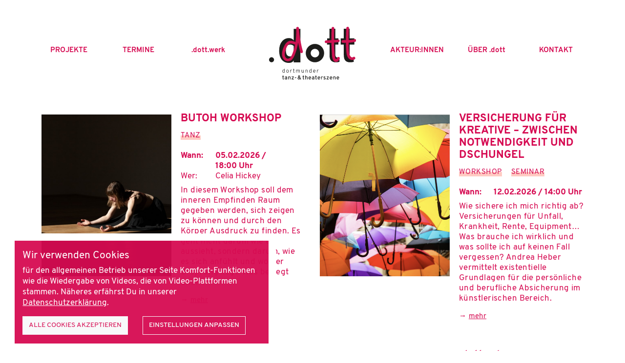

--- FILE ---
content_type: text/html; charset=UTF-8
request_url: https://www.dott-netzwerk.de/
body_size: 9738
content:
<!doctype html>
<html lang="de" class="no-js">
<head>
    <meta charset="utf-8">
    <meta name="viewport" content="width=device-width, initial-scale=1, shrink-to-fit=no">
    <meta name="theme-color" content="#DC6163">
    <link rel="stylesheet" href="/lib/styles/all.min.css?cb=7f94f">
    <link rel="shortcut icon" href="/favicon.ico" type="image/x-icon">
    <link rel="icon" href="/favicon.ico" type="image/x-icon">
    <title>Start • dott – Dortmunder Tanz- und Theaterszene</title>
    <link rel="preload" href="/lib/styles/all.min.css?cb=7f94f" as="style">
    <link rel="preload" href="/lib/javascript/all.min.js?cb=5879b" as="script">
    <link rel="preload" href="/lib/fonts/customicons/icons.woff" as="font">
</head>
<body>

<header class="z-header">
        <div class="nav-sm container">
        <div class="row d-flex align-items-center">
            <div class="col-8 col-sm-9">
                <a href="/" class="brand-logo-sm">
                    <picture>
                        <source type="image/svg+xml" srcset="/lib/layout/dott_logo-sm.svg">
                        <img class="img-fluid img-brand-logo-sm" src="/lib/layout/dott_logo-sm.png" alt="Logo .dott Dortmunder Tanz- & Theaterszene">
                    </picture>
                </a>
            </div>
            <div class="col-4 col-sm-3 text-right">
                                <span class="oc-nav-trigger">
                    <span class="hamburger hamburger--squeeze" aria-label="Hauptmenü">
                      <span class="hamburger-box">
                        <span class="hamburger-inner"></span>
                      </span>
                    </span>
                </span>
            </div>
        </div>
    </div>
    <div class="container">
        <nav class="navbar main d-none d-md-block">
            <div class="row d-flex align-items-center">
                

    
        
        <div class="col-12 d-lg-none">
            <div class="row">
                <div class="col-3 mx-auto mb-4">
                    <a href="/" class="brand-logo">
                        <picture>
                            <source type="image/svg+xml" srcset="/lib/layout/dott_logo.svg">
                            <img class="img-fluid img-brand-logo" src="/lib/layout/dott_logo.png" alt="Logo .dott Dortmunder Tanz- & Theaterszene">
                        </picture>
                    </a>
                </div>
            </div>
        </div>
        <div class="col-3 d-md-none">
            <a href="/" class="brand-logo">
                <picture>
                    <source type="image/svg+xml" srcset="/lib/layout/dott_logo.svg">
                    <img class="img-fluid img-brand-logo" src="/lib/layout/dott_logo.png" alt="Logo .dott Dortmunder Tanz- & Theaterszene">
                </picture>
            </a>
        </div>
        <div class="col">
            <div class="row">
                                                            <div class="col px-0">
                            <ul class="navbar-nav">
                                <li class="nav-item dropdown">
                                                                                                                                <span class="nav-link cursor-default">Projekte</span>
                                                                                                                                
                                                                                                                <ul class="dropdown-menu">
                                                                                            <li class="dropdown-submenu">
                                                    <a class="dropdown-item" href="/projekte/szene-machen-2025">szene machen! 2025</a>
                                                </li>
                                                                                            <li class="dropdown-submenu">
                                                    <a class="dropdown-item" href="/projekte/szene-machen-2023">szene machen! 2023</a>
                                                </li>
                                                                                            <li class="dropdown-submenu">
                                                    <a class="dropdown-item" href="/projekte/szene-machen-2021">szene machen! 2021</a>
                                                </li>
                                                                                            <li class="dropdown-submenu">
                                                    <a class="dropdown-item" href="/projekte/szene-machen-2020">szene machen! 2020</a>
                                                </li>
                                                                                            <li class="dropdown-submenu">
                                                    <a class="dropdown-item" href="/projekte/experimentier-labor">experimentier.&shy;Labor</a>
                                                </li>
                                                                                            <li class="dropdown-submenu">
                                                    <a class="dropdown-item" href="/projekte/theater-divers">theater.divers</a>
                                                </li>
                                                                                            <li class="dropdown-submenu">
                                                    <a class="dropdown-item" href="/projekte/dritte-orte-dortmund">Dritte Orte Dortmund</a>
                                                </li>
                                                                                    </ul>
                                                                    </li>
                            </ul>
                        </div>
                                                                                <div class="col px-0">
                            <ul class="navbar-nav">
                                <li class="nav-item">
                                                                            
                                            <a class="nav-link" href="/termine">Termine</a>
                                        
                                                                                                            </li>
                            </ul>
                        </div>
                                                                                <div class="col px-0">
                            <ul class="navbar-nav">
                                <li class="nav-item">
                                                                            
                                            <a class="nav-link" href="/dott-werk"><span class="brand-lowercase">.dott.werk</span></a>
                                        
                                                                                                            </li>
                            </ul>
                        </div>
                                                                                                                                                            </div>
        </div>
        <div class="col-3 d-md-none d-lg-block">
            <a href="/" class="brand-logo">
                <picture>
                    <source type="image/svg+xml" srcset="/lib/layout/dott_logo.svg">
                    <img class="img-fluid img-brand-logo" src="/lib/layout/dott_logo.png" alt="Logo .dott Dortmunder Tanz- & Theaterszene">
                </picture>
            </a>
        </div>
        <div class="col">
            <div class="row">
                                                                                                                                                                        <div class="col px-0">
                            <ul class="navbar-nav">
                                <li class="nav-item">
                                                                            
                                            <a class="nav-link" href="/akteur-innen">Akteur:innen</a>
                                        
                                                                                                            </li>
                            </ul>
                        </div>
                                                                                <div class="col px-0">
                            <ul class="navbar-nav">
                                <li class="nav-item dropdown">
                                                                                                                                <span class="nav-link cursor-default">über <span class="brand-lowercase">.dott</span></span>
                                                                                                                                
                                                                                                                <ul class="dropdown-menu">
                                                                                    <li class="dropdown-submenu">
                                                <a class="dropdown-item" href="/ueber-dott/netzwerk-verein">Netzwerk & Verein</a>
                                            </li>
                                                                                    <li class="dropdown-submenu">
                                                <a class="dropdown-item" href="/ueber-dott/arbeitsgruppen">Arbeitsgruppen</a>
                                            </li>
                                                                                    <li class="dropdown-submenu">
                                                <a class="dropdown-item" href="/ueber-dott/team">Team</a>
                                            </li>
                                                                                </ul>
                                                                    </li>
                            </ul>
                        </div>
                                                                                <div class="col px-0">
                            <ul class="navbar-nav">
                                <li class="nav-item">
                                                                            
                                            <a class="nav-link" href="/kontakt">Kontakt</a>
                                        
                                                                                                            </li>
                            </ul>
                        </div>
                                                </div>
        </div>
        
    
    






            </div>
        </nav>
    </div>
</header>

<div class="container pb-3 z-main">
    <main>
        
        


        <div class="row box-item-wrapper">        <div class="col-12 col-lg-6 box-teaser box-item">

            <div class="row">
                                            <div class="col-12 col-md-4 col-lg-6 image-holder">
                                        <div class="i-wrap" data-i-height-xl="332" data-i-height-lg="276" data-i-height-md="276" data-i-height-sm="318" data-i-height-xs="200"><picture><source type="image/webp"  srcset="/dsimg/files/opt/w=300/29025-7b4dc-96cfc-369be-eee81/1695cf5f22f699.jpg.webp 300w, /dsimg/files/opt/w=500/29025-7b4dc-96cfc-369be-eee81/1695cf5f22f699.jpg.webp 500w, /dsimg/files/opt/w=700/29025-7b4dc-96cfc-369be-eee81/1695cf5f22f699.jpg.webp 700w, /dsimg/files/opt/w=900/29025-7b4dc-96cfc-369be-eee81/1695cf5f22f699.jpg.webp 900w, /dsimg/files/opt/w=1024/29025-7b4dc-96cfc-369be-eee81/1695cf5f22f699.jpg.webp 1024w, /dsimg/files/opt/w=1200/29025-7b4dc-96cfc-369be-eee81/1695cf5f22f699.jpg.webp 1200w, /dsimg/files/opt/w=1500/29025-7b4dc-96cfc-369be-eee81/1695cf5f22f699.jpg.webp 1500w, /dsimg/files/opt/w=1700/29025-7b4dc-96cfc-369be-eee81/1695cf5f22f699.jpg.webp 1700w, /dsimg/files/opt/w=2100/29025-7b4dc-96cfc-369be-eee81/1695cf5f22f699.jpg.webp 2100w, /dsimg/files/opt/w=2600/29025-7b4dc-96cfc-369be-eee81/1695cf5f22f699.jpg.webp 2600w"  sizes="(max-width: 300px) 300px, (max-width: 500px) 500px, (max-width: 700px) 700px, (max-width: 900px) 900px, (max-width: 1024px) 1024px, (max-width: 1200px) 1200px, (max-width: 1500px) 1500px, (max-width: 1700px) 1700px, (max-width: 2100px) 2100px, (max-width: 2600px) 2600px, 100vw">    <img class="img-fluid img-border" src="/dsimg/files/opt/w=1200/29025-7b4dc-96cfc-369be-eee81/1695cf5f22f699.jpg" alt="" srcset="/dsimg/files/opt/w=300/29025-7b4dc-96cfc-369be-eee81/1695cf5f22f699.jpg 300w, /dsimg/files/opt/w=500/29025-7b4dc-96cfc-369be-eee81/1695cf5f22f699.jpg 500w, /dsimg/files/opt/w=700/29025-7b4dc-96cfc-369be-eee81/1695cf5f22f699.jpg 700w, /dsimg/files/opt/w=900/29025-7b4dc-96cfc-369be-eee81/1695cf5f22f699.jpg 900w, /dsimg/files/opt/w=1024/29025-7b4dc-96cfc-369be-eee81/1695cf5f22f699.jpg 1024w, /dsimg/files/opt/w=1200/29025-7b4dc-96cfc-369be-eee81/1695cf5f22f699.jpg 1200w, /dsimg/files/opt/w=1500/29025-7b4dc-96cfc-369be-eee81/1695cf5f22f699.jpg 1500w, /dsimg/files/opt/w=1700/29025-7b4dc-96cfc-369be-eee81/1695cf5f22f699.jpg 1700w, /dsimg/files/opt/w=2100/29025-7b4dc-96cfc-369be-eee81/1695cf5f22f699.jpg 2100w, /dsimg/files/opt/w=2600/29025-7b4dc-96cfc-369be-eee81/1695cf5f22f699.jpg 2600w"  sizes="(max-width: 300px) 300px, (max-width: 500px) 500px, (max-width: 700px) 700px, (max-width: 900px) 900px, (max-width: 1024px) 1024px, (max-width: 1200px) 1200px, (max-width: 1500px) 1500px, (max-width: 1700px) 1700px, (max-width: 2100px) 2100px, (max-width: 2600px) 2600px, 100vw"></picture></div>                    
                </div>
                                                                <div class="col-12 my-2 pt-2 d-md-none"></div>
                                                    <div class="col-12 col-md-8 col-lg-6">
                                                    <div class="row">
                        <div class="col-12 text-holder tf">
                                                            <h3 class="h1">Butoh Workshop</h3>
                                <div class="tag-block">
                                                                                <span class="text-tag">Tanz</span>
                                                                            </div>
                                <div class="row">
                                    <div class="col-3">
                                        <b>Wann:</b>
                                    </div>
                                    <div class="col-9">
                                        <b>05.02.2026 / <span class="nowrap">18:00 Uhr</span></b>
                                    </div>
                                </div>
                                                                                                    <div class="row">
                                    <div class="col-3">
                                        Wer:
                                    </div>
                                    <div class="col-9">
                                        Celia Hickey                                    </div>
                                </div>
                                                                                                    <div class="mt-2"><p>In diesem Workshop soll dem inneren Empfinden Raum gegeben werden, sich zeigen zu können und durch den Körper Ausdruck zu finden. Es geht nicht darum wie es aussieht, sondern darum, wie es sich anfühlt und wo der Ursprung liegt. Was bewegt uns?<br></p></div>                                                                <p class="text-link mt-3"><a href="/projekte/veranstaltungs-details?uid=mem-6b10f-8cc77-ee286-cf6d9-667cc" class="prefix-arrow">mehr</a></p>
                                                                                                                
                                                    </div>
                    </div>
                </div>
            </div>

                            <a href="/projekte/veranstaltungs-details?uid=mem-6b10f-8cc77-ee286-cf6d9-667cc" class="stretched-link"></a></p>
            
        </div>
        
        <div class="col-12 col-lg-6 box-teaser box-item">

            <div class="row">
                                            <div class="col-12 col-md-4 col-lg-6 image-holder">
                                        <div class="i-wrap" data-i-height-xl="332" data-i-height-lg="276" data-i-height-md="276" data-i-height-sm="318" data-i-height-xs="200"><picture><source type="image/webp"  srcset="/dsimg/files/opt/w=300/f89a5-ccb8f-6c586-9ad4a-2f21d/1695fb2169af21.png.webp 300w, /dsimg/files/opt/w=500/f89a5-ccb8f-6c586-9ad4a-2f21d/1695fb2169af21.png.webp 500w, /dsimg/files/opt/w=700/f89a5-ccb8f-6c586-9ad4a-2f21d/1695fb2169af21.png.webp 700w, /dsimg/files/opt/w=900/f89a5-ccb8f-6c586-9ad4a-2f21d/1695fb2169af21.png.webp 900w, /dsimg/files/opt/w=1024/f89a5-ccb8f-6c586-9ad4a-2f21d/1695fb2169af21.png.webp 1024w, /dsimg/files/opt/w=1200/f89a5-ccb8f-6c586-9ad4a-2f21d/1695fb2169af21.png.webp 1200w, /dsimg/files/opt/w=1500/f89a5-ccb8f-6c586-9ad4a-2f21d/1695fb2169af21.png.webp 1500w, /dsimg/files/opt/w=1700/f89a5-ccb8f-6c586-9ad4a-2f21d/1695fb2169af21.png.webp 1700w, /dsimg/files/opt/w=2100/f89a5-ccb8f-6c586-9ad4a-2f21d/1695fb2169af21.png.webp 2100w, /dsimg/files/opt/w=2600/f89a5-ccb8f-6c586-9ad4a-2f21d/1695fb2169af21.png.webp 2600w"  sizes="(max-width: 300px) 300px, (max-width: 500px) 500px, (max-width: 700px) 700px, (max-width: 900px) 900px, (max-width: 1024px) 1024px, (max-width: 1200px) 1200px, (max-width: 1500px) 1500px, (max-width: 1700px) 1700px, (max-width: 2100px) 2100px, (max-width: 2600px) 2600px, 100vw">    <img class="img-fluid img-border" src="/dsimg/files/opt/w=1200/f89a5-ccb8f-6c586-9ad4a-2f21d/1695fb2169af21.png" alt="" srcset="/dsimg/files/opt/w=300/f89a5-ccb8f-6c586-9ad4a-2f21d/1695fb2169af21.png 300w, /dsimg/files/opt/w=500/f89a5-ccb8f-6c586-9ad4a-2f21d/1695fb2169af21.png 500w, /dsimg/files/opt/w=700/f89a5-ccb8f-6c586-9ad4a-2f21d/1695fb2169af21.png 700w, /dsimg/files/opt/w=900/f89a5-ccb8f-6c586-9ad4a-2f21d/1695fb2169af21.png 900w, /dsimg/files/opt/w=1024/f89a5-ccb8f-6c586-9ad4a-2f21d/1695fb2169af21.png 1024w, /dsimg/files/opt/w=1200/f89a5-ccb8f-6c586-9ad4a-2f21d/1695fb2169af21.png 1200w, /dsimg/files/opt/w=1500/f89a5-ccb8f-6c586-9ad4a-2f21d/1695fb2169af21.png 1500w, /dsimg/files/opt/w=1700/f89a5-ccb8f-6c586-9ad4a-2f21d/1695fb2169af21.png 1700w, /dsimg/files/opt/w=2100/f89a5-ccb8f-6c586-9ad4a-2f21d/1695fb2169af21.png 2100w, /dsimg/files/opt/w=2600/f89a5-ccb8f-6c586-9ad4a-2f21d/1695fb2169af21.png 2600w"  sizes="(max-width: 300px) 300px, (max-width: 500px) 500px, (max-width: 700px) 700px, (max-width: 900px) 900px, (max-width: 1024px) 1024px, (max-width: 1200px) 1200px, (max-width: 1500px) 1500px, (max-width: 1700px) 1700px, (max-width: 2100px) 2100px, (max-width: 2600px) 2600px, 100vw"></picture></div>                    
                </div>
                                                                <div class="col-12 my-2 pt-2 d-md-none"></div>
                                                    <div class="col-12 col-md-8 col-lg-6">
                                                    <div class="row">
                        <div class="col-12 text-holder tf">
                                                            <h3 class="h1">Versicherung für Kreative – zwischen Notwendigkeit und Dschungel</h3>
                                <div class="tag-block">
                                                                                <span class="text-tag">Workshop</span>
                                                                                        <span class="text-tag">Seminar</span>
                                                                            </div>
                                <div class="row">
                                    <div class="col-3">
                                        <b>Wann:</b>
                                    </div>
                                    <div class="col-9">
                                        <b>12.02.2026 / <span class="nowrap">14:00 Uhr</span></b>
                                    </div>
                                </div>
                                                                                                                                    <div class="mt-2"><p>Wie sichere ich mich richtig ab? Versicherungen für Unfall, Krankheit, Rente, Equipment… Was brauche ich wirklich und was sollte ich auf keinen Fall vergessen? Andrea Heber vermittelt existentielle Grundlagen für die persönliche und berufliche Absicherung im künstlerischen Bereich.</p></div>                                                                <p class="text-link mt-3"><a href="/projekte/veranstaltungs-details?uid=mee-a09bc-8935c-f5e42-315d9-ff884" class="prefix-arrow">mehr</a></p>
                                                                                                                
                                                    </div>
                    </div>
                </div>
            </div>

                            <a href="/projekte/veranstaltungs-details?uid=mee-a09bc-8935c-f5e42-315d9-ff884" class="stretched-link"></a></p>
            
        </div>
        
        <div class="col-12 col-lg-6 box-teaser box-item">

            <div class="row">
                                            <div class="col-12 col-md-4 col-lg-6 image-holder">
                                        <div class="i-wrap" data-i-height-xl="332" data-i-height-lg="276" data-i-height-md="276" data-i-height-sm="318" data-i-height-xs="200"><picture><source type="image/webp"  srcset="/dsimg/files/opt/w=300/15bee-1b0f8-619de-e845d-b88dd/1657c5c995f67f.jpg.webp 300w, /dsimg/files/opt/w=500/15bee-1b0f8-619de-e845d-b88dd/1657c5c995f67f.jpg.webp 500w, /dsimg/files/opt/w=700/15bee-1b0f8-619de-e845d-b88dd/1657c5c995f67f.jpg.webp 700w, /dsimg/files/opt/w=900/15bee-1b0f8-619de-e845d-b88dd/1657c5c995f67f.jpg.webp 900w, /dsimg/files/opt/w=1024/15bee-1b0f8-619de-e845d-b88dd/1657c5c995f67f.jpg.webp 1024w, /dsimg/files/opt/w=1200/15bee-1b0f8-619de-e845d-b88dd/1657c5c995f67f.jpg.webp 1200w, /dsimg/files/opt/w=1500/15bee-1b0f8-619de-e845d-b88dd/1657c5c995f67f.jpg.webp 1500w, /dsimg/files/opt/w=1700/15bee-1b0f8-619de-e845d-b88dd/1657c5c995f67f.jpg.webp 1700w, /dsimg/files/opt/w=2100/15bee-1b0f8-619de-e845d-b88dd/1657c5c995f67f.jpg.webp 2100w, /dsimg/files/opt/w=2600/15bee-1b0f8-619de-e845d-b88dd/1657c5c995f67f.jpg.webp 2600w"  sizes="(max-width: 300px) 300px, (max-width: 500px) 500px, (max-width: 700px) 700px, (max-width: 900px) 900px, (max-width: 1024px) 1024px, (max-width: 1200px) 1200px, (max-width: 1500px) 1500px, (max-width: 1700px) 1700px, (max-width: 2100px) 2100px, (max-width: 2600px) 2600px, 100vw">    <img class="img-fluid img-border" src="/dsimg/files/opt/w=1200/15bee-1b0f8-619de-e845d-b88dd/1657c5c995f67f.jpg" alt="" srcset="/dsimg/files/opt/w=300/15bee-1b0f8-619de-e845d-b88dd/1657c5c995f67f.jpg 300w, /dsimg/files/opt/w=500/15bee-1b0f8-619de-e845d-b88dd/1657c5c995f67f.jpg 500w, /dsimg/files/opt/w=700/15bee-1b0f8-619de-e845d-b88dd/1657c5c995f67f.jpg 700w, /dsimg/files/opt/w=900/15bee-1b0f8-619de-e845d-b88dd/1657c5c995f67f.jpg 900w, /dsimg/files/opt/w=1024/15bee-1b0f8-619de-e845d-b88dd/1657c5c995f67f.jpg 1024w, /dsimg/files/opt/w=1200/15bee-1b0f8-619de-e845d-b88dd/1657c5c995f67f.jpg 1200w, /dsimg/files/opt/w=1500/15bee-1b0f8-619de-e845d-b88dd/1657c5c995f67f.jpg 1500w, /dsimg/files/opt/w=1700/15bee-1b0f8-619de-e845d-b88dd/1657c5c995f67f.jpg 1700w, /dsimg/files/opt/w=2100/15bee-1b0f8-619de-e845d-b88dd/1657c5c995f67f.jpg 2100w, /dsimg/files/opt/w=2600/15bee-1b0f8-619de-e845d-b88dd/1657c5c995f67f.jpg 2600w"  sizes="(max-width: 300px) 300px, (max-width: 500px) 500px, (max-width: 700px) 700px, (max-width: 900px) 900px, (max-width: 1024px) 1024px, (max-width: 1200px) 1200px, (max-width: 1500px) 1500px, (max-width: 1700px) 1700px, (max-width: 2100px) 2100px, (max-width: 2600px) 2600px, 100vw"></picture></div>                    
                </div>
                                                                <div class="col-12 my-2 pt-2 d-md-none"></div>
                                                    <div class="col-12 col-md-8 col-lg-6">
                                                    <div class="row">
                        <div class="col-12 text-holder tf">
                                                            <h3 class="h1"><span class="brand-lowercase">.dott</span> Netzwerk-Treffen</h3>
                                <div class="tag-block">
                                                                                <span class="text-tag">Begegnung</span>
                                                                            </div>
                                <div class="row">
                                    <div class="col-3">
                                        <b>Wann:</b>
                                    </div>
                                    <div class="col-9">
                                        <b>24.02.2026 / <span class="nowrap">19:00 Uhr</span></b>
                                    </div>
                                </div>
                                                                                                                                    <div class="mt-2"><p>Die Akteur:innen des Netzwerks treffen sich einmal im Quartal, um sich auszutauschen und gemeinsame Aktionen zu planen. Dieses Mal erwarten wir Besuch vom Referenten für die Förderung Darstellende Künste des Kulturbüro Dortmund. Gemeinsam sprechen wir über aktuelle Entwicklungen der Kulturförderung in Dortmund.</p></div>                                                                <p class="text-link mt-3"><a href="/projekte/veranstaltungs-details?uid=mem-47630-6eae9-f31aa-63c4d-2074c" class="prefix-arrow">mehr</a></p>
                                                                                                                
                                                    </div>
                    </div>
                </div>
            </div>

                            <a href="/projekte/veranstaltungs-details?uid=mem-47630-6eae9-f31aa-63c4d-2074c" class="stretched-link"></a></p>
            
        </div>
        
        <div class="col-12 col-lg-6 box-teaser box-item">

            <div class="row">
                                            <div class="col-12 col-md-4 col-lg-6 image-holder">
                                        <div class="i-wrap" data-i-height-xl="332" data-i-height-lg="276" data-i-height-md="276" data-i-height-sm="318" data-i-height-xs="200"><picture><source type="image/webp"  srcset="/dsimg/files/opt/w=300/10a6f-41e82-ebbe7-c769a-ac29b/167e6c62d834d4.jpeg.webp 300w, /dsimg/files/opt/w=500/10a6f-41e82-ebbe7-c769a-ac29b/167e6c62d834d4.jpeg.webp 500w, /dsimg/files/opt/w=700/10a6f-41e82-ebbe7-c769a-ac29b/167e6c62d834d4.jpeg.webp 700w, /dsimg/files/opt/w=900/10a6f-41e82-ebbe7-c769a-ac29b/167e6c62d834d4.jpeg.webp 900w, /dsimg/files/opt/w=1024/10a6f-41e82-ebbe7-c769a-ac29b/167e6c62d834d4.jpeg.webp 1024w, /dsimg/files/opt/w=1200/10a6f-41e82-ebbe7-c769a-ac29b/167e6c62d834d4.jpeg.webp 1200w, /dsimg/files/opt/w=1500/10a6f-41e82-ebbe7-c769a-ac29b/167e6c62d834d4.jpeg.webp 1500w, /dsimg/files/opt/w=1700/10a6f-41e82-ebbe7-c769a-ac29b/167e6c62d834d4.jpeg.webp 1700w, /dsimg/files/opt/w=2100/10a6f-41e82-ebbe7-c769a-ac29b/167e6c62d834d4.jpeg.webp 2100w, /dsimg/files/opt/w=2600/10a6f-41e82-ebbe7-c769a-ac29b/167e6c62d834d4.jpeg.webp 2600w"  sizes="(max-width: 300px) 300px, (max-width: 500px) 500px, (max-width: 700px) 700px, (max-width: 900px) 900px, (max-width: 1024px) 1024px, (max-width: 1200px) 1200px, (max-width: 1500px) 1500px, (max-width: 1700px) 1700px, (max-width: 2100px) 2100px, (max-width: 2600px) 2600px, 100vw">    <img class="img-fluid img-border" src="/dsimg/files/opt/w=1200/10a6f-41e82-ebbe7-c769a-ac29b/167e6c62d834d4.jpeg" alt="" srcset="/dsimg/files/opt/w=300/10a6f-41e82-ebbe7-c769a-ac29b/167e6c62d834d4.jpeg 300w, /dsimg/files/opt/w=500/10a6f-41e82-ebbe7-c769a-ac29b/167e6c62d834d4.jpeg 500w, /dsimg/files/opt/w=700/10a6f-41e82-ebbe7-c769a-ac29b/167e6c62d834d4.jpeg 700w, /dsimg/files/opt/w=900/10a6f-41e82-ebbe7-c769a-ac29b/167e6c62d834d4.jpeg 900w, /dsimg/files/opt/w=1024/10a6f-41e82-ebbe7-c769a-ac29b/167e6c62d834d4.jpeg 1024w, /dsimg/files/opt/w=1200/10a6f-41e82-ebbe7-c769a-ac29b/167e6c62d834d4.jpeg 1200w, /dsimg/files/opt/w=1500/10a6f-41e82-ebbe7-c769a-ac29b/167e6c62d834d4.jpeg 1500w, /dsimg/files/opt/w=1700/10a6f-41e82-ebbe7-c769a-ac29b/167e6c62d834d4.jpeg 1700w, /dsimg/files/opt/w=2100/10a6f-41e82-ebbe7-c769a-ac29b/167e6c62d834d4.jpeg 2100w, /dsimg/files/opt/w=2600/10a6f-41e82-ebbe7-c769a-ac29b/167e6c62d834d4.jpeg 2600w"  sizes="(max-width: 300px) 300px, (max-width: 500px) 500px, (max-width: 700px) 700px, (max-width: 900px) 900px, (max-width: 1024px) 1024px, (max-width: 1200px) 1200px, (max-width: 1500px) 1500px, (max-width: 1700px) 1700px, (max-width: 2100px) 2100px, (max-width: 2600px) 2600px, 100vw"></picture></div>                    
                </div>
                                                                <div class="col-12 my-2 pt-2 d-md-none"></div>
                                                    <div class="col-12 col-md-8 col-lg-6">
                                                    <div class="row">
                        <div class="col-12 text-holder tf">
                                                                                                                <h3 class="h1"><span class="brand-lowercase">.dott.salon</span></h3>
                            <div class="tag-block">

                                    <span class="text-tag"></span>
                            </div>
                                                        <p>Das <span class="brand-lowercase">.dott.werk</span> – der Proben- und Produktionsort der Dortmunder Tanz- und Theaterszene – öffnet ein Mal im Monat öffnet seine Türen für Neugierige! Hier findet ihr die Termine.<br></p>
                            
                                                            <p class="text-link"><a href="/dsimg/files/76ac8-10d52-9b258-0b42d-a1cdf/167e6c25c48c5f.jpg" target="_self" class="prefix-arrow">mehr</a></p>
                                                    </div>
                    </div>
                </div>
            </div>

                                            <a href="/dsimg/files/76ac8-10d52-9b258-0b42d-a1cdf/167e6c25c48c5f.jpg" class="stretched-link" target="_self"></a></p>
            
        </div>
        
        <div class="col-12 col-lg-6 box-teaser box-item">

            <div class="row">
                                            <div class="col-12 col-md-4 col-lg-6 image-holder">
                                        <div class="i-wrap" data-i-height-xl="332" data-i-height-lg="276" data-i-height-md="276" data-i-height-sm="318" data-i-height-xs="200"><picture><source type="image/webp"  srcset="/dsimg/files/opt/w=300/12a8b-3e9b8-019b6-c0f69-9a631/1688371b7ee6fa.jpeg.webp 300w, /dsimg/files/opt/w=500/12a8b-3e9b8-019b6-c0f69-9a631/1688371b7ee6fa.jpeg.webp 500w, /dsimg/files/opt/w=700/12a8b-3e9b8-019b6-c0f69-9a631/1688371b7ee6fa.jpeg.webp 700w, /dsimg/files/opt/w=900/12a8b-3e9b8-019b6-c0f69-9a631/1688371b7ee6fa.jpeg.webp 900w, /dsimg/files/opt/w=1024/12a8b-3e9b8-019b6-c0f69-9a631/1688371b7ee6fa.jpeg.webp 1024w, /dsimg/files/opt/w=1200/12a8b-3e9b8-019b6-c0f69-9a631/1688371b7ee6fa.jpeg.webp 1200w, /dsimg/files/opt/w=1500/12a8b-3e9b8-019b6-c0f69-9a631/1688371b7ee6fa.jpeg.webp 1500w, /dsimg/files/opt/w=1700/12a8b-3e9b8-019b6-c0f69-9a631/1688371b7ee6fa.jpeg.webp 1700w, /dsimg/files/opt/w=2100/12a8b-3e9b8-019b6-c0f69-9a631/1688371b7ee6fa.jpeg.webp 2100w, /dsimg/files/opt/w=2600/12a8b-3e9b8-019b6-c0f69-9a631/1688371b7ee6fa.jpeg.webp 2600w"  sizes="(max-width: 300px) 300px, (max-width: 500px) 500px, (max-width: 700px) 700px, (max-width: 900px) 900px, (max-width: 1024px) 1024px, (max-width: 1200px) 1200px, (max-width: 1500px) 1500px, (max-width: 1700px) 1700px, (max-width: 2100px) 2100px, (max-width: 2600px) 2600px, 100vw">    <img class="img-fluid img-border" src="/dsimg/files/opt/w=1200/12a8b-3e9b8-019b6-c0f69-9a631/1688371b7ee6fa.jpeg" alt="" srcset="/dsimg/files/opt/w=300/12a8b-3e9b8-019b6-c0f69-9a631/1688371b7ee6fa.jpeg 300w, /dsimg/files/opt/w=500/12a8b-3e9b8-019b6-c0f69-9a631/1688371b7ee6fa.jpeg 500w, /dsimg/files/opt/w=700/12a8b-3e9b8-019b6-c0f69-9a631/1688371b7ee6fa.jpeg 700w, /dsimg/files/opt/w=900/12a8b-3e9b8-019b6-c0f69-9a631/1688371b7ee6fa.jpeg 900w, /dsimg/files/opt/w=1024/12a8b-3e9b8-019b6-c0f69-9a631/1688371b7ee6fa.jpeg 1024w, /dsimg/files/opt/w=1200/12a8b-3e9b8-019b6-c0f69-9a631/1688371b7ee6fa.jpeg 1200w, /dsimg/files/opt/w=1500/12a8b-3e9b8-019b6-c0f69-9a631/1688371b7ee6fa.jpeg 1500w, /dsimg/files/opt/w=1700/12a8b-3e9b8-019b6-c0f69-9a631/1688371b7ee6fa.jpeg 1700w, /dsimg/files/opt/w=2100/12a8b-3e9b8-019b6-c0f69-9a631/1688371b7ee6fa.jpeg 2100w, /dsimg/files/opt/w=2600/12a8b-3e9b8-019b6-c0f69-9a631/1688371b7ee6fa.jpeg 2600w"  sizes="(max-width: 300px) 300px, (max-width: 500px) 500px, (max-width: 700px) 700px, (max-width: 900px) 900px, (max-width: 1024px) 1024px, (max-width: 1200px) 1200px, (max-width: 1500px) 1500px, (max-width: 1700px) 1700px, (max-width: 2100px) 2100px, (max-width: 2600px) 2600px, 100vw"></picture></div>                    
                </div>
                                                                <div class="col-12 my-2 pt-2 d-md-none"></div>
                                                    <div class="col-12 col-md-8 col-lg-6">
                                                    <div class="row">
                        <div class="col-12 text-holder tf">
                                                                                                                <h3 class="h1">szene machen! Programm</h3>
                            <div class="tag-block">

                                    <span class="text-tag"></span>
                            </div>
                                                        <p>Das war das Programm des <strong><em>szene machen!</em></strong><em> </em>Festivals 2025. Unter dem Motto <strong><em>liquid ≈ life work love </em></strong>gab es ein vielfältiges, interaktives und experimentelles Programm – vier Tage voller Kunst, Performances, Musik und Austausch über Leben, Arbeit und Liebe… <br></p>
                            
                                                            <p class="text-link"><a href="/projekte/szene-machen-2025/szene-machen-2025" target="_self" class="prefix-arrow">mehr</a></p>
                                                    </div>
                    </div>
                </div>
            </div>

                                            <a href="/projekte/szene-machen-2025/szene-machen-2025" class="stretched-link" target="_self"></a></p>
            
        </div>
        
        <div class="col-12 col-lg-6 box-teaser box-item">

            <div class="row">
                                            <div class="col-12 col-md-4 col-lg-6 image-holder">
                                        
                        <div class="icon-container bg-dott-primary text-white">
                            <img src="/lib/layout/blank.png" class="img-fluid" data-i-height-xl="332" data-i-height-lg="276" data-i-height-md="276" data-i-height-sm="318" data-i-height-xs="200">
                            <div class="icon d-flex align-items-center justify-content-center">
                                <i class="ci ci-dott-envelope"></i>
                            </div>
                        </div>

                                            
                </div>
                                                                <div class="col-12 my-2 pt-2 d-md-none"></div>
                                                    <div class="col-12 col-md-8 col-lg-6">
                                                    <div class="row">
                        <div class="col-12 text-holder tf">
                                                                                                                <h3 class="h1">Offener Brief zum Erhalt der Förderstruktur für die Freie Szene</h3>
                            <div class="tag-block">

                                    <span class="text-tag"></span>
                            </div>
                                                        <p>Die "Task Force Freie Szene Darstellende Künste" hat einen offenen Brief an die Abgeordneten NRWs zum Erhalt der Förderstruktur für die Freie Szene in den Programmen Konzeptionsförderung, Spitzenförderung und Exzellenzförderung verfasst.</p>
                            
                                                            <p class="text-link"><a href="/files/file-a0a51-9c727-dca3e-ecdd0-13c2e/Offener Brief_Freie Szene Darstellende Künste NRW 14.05.2025.pdf" target="_blank" class="prefix-arrow">mehr</a></p>
                                                    </div>
                    </div>
                </div>
            </div>

                                            <a href="/files/file-a0a51-9c727-dca3e-ecdd0-13c2e/Offener Brief_Freie Szene Darstellende Künste NRW 14.05.2025.pdf" class="stretched-link" target="_blank"></a></p>
            
        </div>
        
        <div class="col-12 col-lg-6 box-teaser box-item">

            <div class="row">
                                            <div class="col-12 col-md-4 col-lg-6 image-holder">
                                        <div class="i-wrap" data-i-height-xl="332" data-i-height-lg="276" data-i-height-md="276" data-i-height-sm="318" data-i-height-xs="200"><picture><source type="image/webp"  srcset="/dsimg/files/opt/w=300/159e2-a2451-a4302-e4c4c-1b02a/16729ec6697c0d.png.webp 300w, /dsimg/files/opt/w=500/159e2-a2451-a4302-e4c4c-1b02a/16729ec6697c0d.png.webp 500w, /dsimg/files/opt/w=700/159e2-a2451-a4302-e4c4c-1b02a/16729ec6697c0d.png.webp 700w, /dsimg/files/opt/w=900/159e2-a2451-a4302-e4c4c-1b02a/16729ec6697c0d.png.webp 900w, /dsimg/files/opt/w=1024/159e2-a2451-a4302-e4c4c-1b02a/16729ec6697c0d.png.webp 1024w, /dsimg/files/opt/w=1200/159e2-a2451-a4302-e4c4c-1b02a/16729ec6697c0d.png.webp 1200w, /dsimg/files/opt/w=1500/159e2-a2451-a4302-e4c4c-1b02a/16729ec6697c0d.png.webp 1500w, /dsimg/files/opt/w=1700/159e2-a2451-a4302-e4c4c-1b02a/16729ec6697c0d.png.webp 1700w, /dsimg/files/opt/w=2100/159e2-a2451-a4302-e4c4c-1b02a/16729ec6697c0d.png.webp 2100w, /dsimg/files/opt/w=2600/159e2-a2451-a4302-e4c4c-1b02a/16729ec6697c0d.png.webp 2600w"  sizes="(max-width: 300px) 300px, (max-width: 500px) 500px, (max-width: 700px) 700px, (max-width: 900px) 900px, (max-width: 1024px) 1024px, (max-width: 1200px) 1200px, (max-width: 1500px) 1500px, (max-width: 1700px) 1700px, (max-width: 2100px) 2100px, (max-width: 2600px) 2600px, 100vw">    <img class="img-fluid img-border" src="/dsimg/files/opt/w=1200/159e2-a2451-a4302-e4c4c-1b02a/16729ec6697c0d.png" alt="" srcset="/dsimg/files/opt/w=300/159e2-a2451-a4302-e4c4c-1b02a/16729ec6697c0d.png 300w, /dsimg/files/opt/w=500/159e2-a2451-a4302-e4c4c-1b02a/16729ec6697c0d.png 500w, /dsimg/files/opt/w=700/159e2-a2451-a4302-e4c4c-1b02a/16729ec6697c0d.png 700w, /dsimg/files/opt/w=900/159e2-a2451-a4302-e4c4c-1b02a/16729ec6697c0d.png 900w, /dsimg/files/opt/w=1024/159e2-a2451-a4302-e4c4c-1b02a/16729ec6697c0d.png 1024w, /dsimg/files/opt/w=1200/159e2-a2451-a4302-e4c4c-1b02a/16729ec6697c0d.png 1200w, /dsimg/files/opt/w=1500/159e2-a2451-a4302-e4c4c-1b02a/16729ec6697c0d.png 1500w, /dsimg/files/opt/w=1700/159e2-a2451-a4302-e4c4c-1b02a/16729ec6697c0d.png 1700w, /dsimg/files/opt/w=2100/159e2-a2451-a4302-e4c4c-1b02a/16729ec6697c0d.png 2100w, /dsimg/files/opt/w=2600/159e2-a2451-a4302-e4c4c-1b02a/16729ec6697c0d.png 2600w"  sizes="(max-width: 300px) 300px, (max-width: 500px) 500px, (max-width: 700px) 700px, (max-width: 900px) 900px, (max-width: 1024px) 1024px, (max-width: 1200px) 1200px, (max-width: 1500px) 1500px, (max-width: 1700px) 1700px, (max-width: 2100px) 2100px, (max-width: 2600px) 2600px, 100vw"></picture></div>                    
                </div>
                                                                <div class="col-12 my-2 pt-2 d-md-none"></div>
                                                    <div class="col-12 col-md-8 col-lg-6">
                                                    <div class="row">
                        <div class="col-12 text-holder tf">
                                                                                                                <h3 class="h1">Ein Tag mit…</h3>
                            <div class="tag-block">

                                    <span class="text-tag"></span>
                            </div>
                                                        <p><em>...</em>ermöglicht euch einen Einblick in die Arbeitsweisen und -abläufe von darstellenden Künster:innen: ihr begleitet Kulturschaffende für einen Tag in ihrem Arbeitsalltag, lernt sie persönlich kennen und bekommt einen Eindruck,  was, wie, warum und mit wem sie arbeiten. <br></p>
                            
                                                            <p class="text-link"><a href="/akteur-innen/ein-tag-mit" target="_blank" class="prefix-arrow">mehr</a></p>
                                                    </div>
                    </div>
                </div>
            </div>

                                            <a href="/akteur-innen/ein-tag-mit" class="stretched-link" target="_blank"></a></p>
            
        </div>
        
        <div class="col-12 col-lg-6 box-teaser box-item">

            <div class="row">
                                            <div class="col-12 col-md-4 col-lg-6 image-holder">
                                        <div class="i-wrap" data-i-height-xl="332" data-i-height-lg="276" data-i-height-md="276" data-i-height-sm="318" data-i-height-xs="200"><picture><source type="image/webp"  srcset="/dsimg/files/opt/w=300/048b9-362df-b51a2-34862-e3719/163d29255b66b8.jpg.webp 300w, /dsimg/files/opt/w=500/048b9-362df-b51a2-34862-e3719/163d29255b66b8.jpg.webp 500w, /dsimg/files/opt/w=700/048b9-362df-b51a2-34862-e3719/163d29255b66b8.jpg.webp 700w, /dsimg/files/opt/w=900/048b9-362df-b51a2-34862-e3719/163d29255b66b8.jpg.webp 900w, /dsimg/files/opt/w=1024/048b9-362df-b51a2-34862-e3719/163d29255b66b8.jpg.webp 1024w, /dsimg/files/opt/w=1200/048b9-362df-b51a2-34862-e3719/163d29255b66b8.jpg.webp 1200w, /dsimg/files/opt/w=1500/048b9-362df-b51a2-34862-e3719/163d29255b66b8.jpg.webp 1500w, /dsimg/files/opt/w=1700/048b9-362df-b51a2-34862-e3719/163d29255b66b8.jpg.webp 1700w, /dsimg/files/opt/w=2100/048b9-362df-b51a2-34862-e3719/163d29255b66b8.jpg.webp 2100w, /dsimg/files/opt/w=2600/048b9-362df-b51a2-34862-e3719/163d29255b66b8.jpg.webp 2600w"  sizes="(max-width: 300px) 300px, (max-width: 500px) 500px, (max-width: 700px) 700px, (max-width: 900px) 900px, (max-width: 1024px) 1024px, (max-width: 1200px) 1200px, (max-width: 1500px) 1500px, (max-width: 1700px) 1700px, (max-width: 2100px) 2100px, (max-width: 2600px) 2600px, 100vw">    <img class="img-fluid img-border" src="/dsimg/files/opt/w=1200/048b9-362df-b51a2-34862-e3719/163d29255b66b8.jpg" alt="" srcset="/dsimg/files/opt/w=300/048b9-362df-b51a2-34862-e3719/163d29255b66b8.jpg 300w, /dsimg/files/opt/w=500/048b9-362df-b51a2-34862-e3719/163d29255b66b8.jpg 500w, /dsimg/files/opt/w=700/048b9-362df-b51a2-34862-e3719/163d29255b66b8.jpg 700w, /dsimg/files/opt/w=900/048b9-362df-b51a2-34862-e3719/163d29255b66b8.jpg 900w, /dsimg/files/opt/w=1024/048b9-362df-b51a2-34862-e3719/163d29255b66b8.jpg 1024w, /dsimg/files/opt/w=1200/048b9-362df-b51a2-34862-e3719/163d29255b66b8.jpg 1200w, /dsimg/files/opt/w=1500/048b9-362df-b51a2-34862-e3719/163d29255b66b8.jpg 1500w, /dsimg/files/opt/w=1700/048b9-362df-b51a2-34862-e3719/163d29255b66b8.jpg 1700w, /dsimg/files/opt/w=2100/048b9-362df-b51a2-34862-e3719/163d29255b66b8.jpg 2100w, /dsimg/files/opt/w=2600/048b9-362df-b51a2-34862-e3719/163d29255b66b8.jpg 2600w"  sizes="(max-width: 300px) 300px, (max-width: 500px) 500px, (max-width: 700px) 700px, (max-width: 900px) 900px, (max-width: 1024px) 1024px, (max-width: 1200px) 1200px, (max-width: 1500px) 1500px, (max-width: 1700px) 1700px, (max-width: 2100px) 2100px, (max-width: 2600px) 2600px, 100vw"></picture></div>                    
                </div>
                                                                <div class="col-12 my-2 pt-2 d-md-none"></div>
                                                    <div class="col-12 col-md-8 col-lg-6">
                                                    <div class="row">
                        <div class="col-12 text-holder tf">
                                                                                                                <h3 class="h1"><span class="brand-lowercase">.dott.werk</span> – Raum für Darstellende Künste</h3>
                            <div class="tag-block">

                                    <span class="text-tag"></span>
                            </div>
                                                        <p>Das <span class="brand-lowercase">.dott.werk</span> – Raum für Darstellende Künste in Dortmund ist für kreative Projekte offen. Hier erfahrt ihr mehr über den Raum und eine mögliche Nutzung.</p>
                            
                                                            <p class="text-link"><a href="/dott-werk/beitraege/dott-werk" target="_self" class="prefix-arrow">mehr</a></p>
                                                    </div>
                    </div>
                </div>
            </div>

                                            <a href="/dott-werk/beitraege/dott-werk" class="stretched-link" target="_self"></a></p>
            
        </div>
        
        <div class="col-12 col-lg-6 box-teaser box-item">

            <div class="row">
                                            <div class="col-12 col-md-4 col-lg-6 image-holder">
                                        <div class="i-wrap" data-i-height-xl="332" data-i-height-lg="276" data-i-height-md="276" data-i-height-sm="318" data-i-height-xs="200"><picture><source type="image/webp"  srcset="/dsimg/files/opt/w=300/0e316-8cb4d-9d7b4-6927a-9dd6b/167e6c56490366.jpg.webp 300w, /dsimg/files/opt/w=500/0e316-8cb4d-9d7b4-6927a-9dd6b/167e6c56490366.jpg.webp 500w, /dsimg/files/opt/w=700/0e316-8cb4d-9d7b4-6927a-9dd6b/167e6c56490366.jpg.webp 700w, /dsimg/files/opt/w=900/0e316-8cb4d-9d7b4-6927a-9dd6b/167e6c56490366.jpg.webp 900w, /dsimg/files/opt/w=1024/0e316-8cb4d-9d7b4-6927a-9dd6b/167e6c56490366.jpg.webp 1024w, /dsimg/files/opt/w=1200/0e316-8cb4d-9d7b4-6927a-9dd6b/167e6c56490366.jpg.webp 1200w, /dsimg/files/opt/w=1500/0e316-8cb4d-9d7b4-6927a-9dd6b/167e6c56490366.jpg.webp 1500w, /dsimg/files/opt/w=1700/0e316-8cb4d-9d7b4-6927a-9dd6b/167e6c56490366.jpg.webp 1700w, /dsimg/files/opt/w=2100/0e316-8cb4d-9d7b4-6927a-9dd6b/167e6c56490366.jpg.webp 2100w, /dsimg/files/opt/w=2600/0e316-8cb4d-9d7b4-6927a-9dd6b/167e6c56490366.jpg.webp 2600w"  sizes="(max-width: 300px) 300px, (max-width: 500px) 500px, (max-width: 700px) 700px, (max-width: 900px) 900px, (max-width: 1024px) 1024px, (max-width: 1200px) 1200px, (max-width: 1500px) 1500px, (max-width: 1700px) 1700px, (max-width: 2100px) 2100px, (max-width: 2600px) 2600px, 100vw">    <img class="img-fluid img-border" src="/dsimg/files/opt/w=1200/0e316-8cb4d-9d7b4-6927a-9dd6b/167e6c56490366.jpg" alt="" srcset="/dsimg/files/opt/w=300/0e316-8cb4d-9d7b4-6927a-9dd6b/167e6c56490366.jpg 300w, /dsimg/files/opt/w=500/0e316-8cb4d-9d7b4-6927a-9dd6b/167e6c56490366.jpg 500w, /dsimg/files/opt/w=700/0e316-8cb4d-9d7b4-6927a-9dd6b/167e6c56490366.jpg 700w, /dsimg/files/opt/w=900/0e316-8cb4d-9d7b4-6927a-9dd6b/167e6c56490366.jpg 900w, /dsimg/files/opt/w=1024/0e316-8cb4d-9d7b4-6927a-9dd6b/167e6c56490366.jpg 1024w, /dsimg/files/opt/w=1200/0e316-8cb4d-9d7b4-6927a-9dd6b/167e6c56490366.jpg 1200w, /dsimg/files/opt/w=1500/0e316-8cb4d-9d7b4-6927a-9dd6b/167e6c56490366.jpg 1500w, /dsimg/files/opt/w=1700/0e316-8cb4d-9d7b4-6927a-9dd6b/167e6c56490366.jpg 1700w, /dsimg/files/opt/w=2100/0e316-8cb4d-9d7b4-6927a-9dd6b/167e6c56490366.jpg 2100w, /dsimg/files/opt/w=2600/0e316-8cb4d-9d7b4-6927a-9dd6b/167e6c56490366.jpg 2600w"  sizes="(max-width: 300px) 300px, (max-width: 500px) 500px, (max-width: 700px) 700px, (max-width: 900px) 900px, (max-width: 1024px) 1024px, (max-width: 1200px) 1200px, (max-width: 1500px) 1500px, (max-width: 1700px) 1700px, (max-width: 2100px) 2100px, (max-width: 2600px) 2600px, 100vw"></picture></div>                    
                </div>
                                                                <div class="col-12 my-2 pt-2 d-md-none"></div>
                                                    <div class="col-12 col-md-8 col-lg-6">
                                                    <div class="row">
                        <div class="col-12 text-holder tf">
                                                                                                                <h3 class="h1">Offener Brief kommunaler Netzwerke der Freien Kultur</h3>
                            <div class="tag-block">

                                    <span class="text-tag"></span>
                            </div>
                                                        <p>Die Freie Kulturszene ist in Gefahr! <span class="brand-lowercase">.dott</span> hat gemeinsam mit anderen kommunalen Netzwerken der Freien Kulturszene aus ganz NRW einen offenen Brief an den Ministerpräsidenten Hendrik Wüst und seine Stellvertreterin Mona Neubaur veröffentlicht.</p>
                            
                                                            <p class="text-link"><a href="/files/file-45efc-c6da3-0cb7b-939ce-8d2d6/Offener Brief_Landesregierung NRW_Kommunale Initiativen.pdf" target="_self" class="prefix-arrow">mehr</a></p>
                                                    </div>
                    </div>
                </div>
            </div>

                                            <a href="/files/file-45efc-c6da3-0cb7b-939ce-8d2d6/Offener Brief_Landesregierung NRW_Kommunale Initiativen.pdf" class="stretched-link" target="_self"></a></p>
            
        </div>
        
        <div class="col-12 col-lg-6 box-teaser box-item">

            <div class="row">
                                            <div class="col-12 col-md-4 col-lg-6 image-holder">
                                        <div class="i-wrap" data-i-height-xl="332" data-i-height-lg="276" data-i-height-md="276" data-i-height-sm="318" data-i-height-xs="200"><picture><source type="image/webp"  srcset="/dsimg/files/opt/w=300/f2662-9b67c-079a7-fd508-e000d/1653fa4e161b5d.jpg.webp 300w, /dsimg/files/opt/w=500/f2662-9b67c-079a7-fd508-e000d/1653fa4e161b5d.jpg.webp 500w, /dsimg/files/opt/w=700/f2662-9b67c-079a7-fd508-e000d/1653fa4e161b5d.jpg.webp 700w, /dsimg/files/opt/w=900/f2662-9b67c-079a7-fd508-e000d/1653fa4e161b5d.jpg.webp 900w, /dsimg/files/opt/w=1024/f2662-9b67c-079a7-fd508-e000d/1653fa4e161b5d.jpg.webp 1024w, /dsimg/files/opt/w=1200/f2662-9b67c-079a7-fd508-e000d/1653fa4e161b5d.jpg.webp 1200w, /dsimg/files/opt/w=1500/f2662-9b67c-079a7-fd508-e000d/1653fa4e161b5d.jpg.webp 1500w, /dsimg/files/opt/w=1700/f2662-9b67c-079a7-fd508-e000d/1653fa4e161b5d.jpg.webp 1700w, /dsimg/files/opt/w=2100/f2662-9b67c-079a7-fd508-e000d/1653fa4e161b5d.jpg.webp 2100w, /dsimg/files/opt/w=2600/f2662-9b67c-079a7-fd508-e000d/1653fa4e161b5d.jpg.webp 2600w"  sizes="(max-width: 300px) 300px, (max-width: 500px) 500px, (max-width: 700px) 700px, (max-width: 900px) 900px, (max-width: 1024px) 1024px, (max-width: 1200px) 1200px, (max-width: 1500px) 1500px, (max-width: 1700px) 1700px, (max-width: 2100px) 2100px, (max-width: 2600px) 2600px, 100vw">    <img class="img-fluid img-border" src="/dsimg/files/opt/w=1200/f2662-9b67c-079a7-fd508-e000d/1653fa4e161b5d.jpg" alt="" srcset="/dsimg/files/opt/w=300/f2662-9b67c-079a7-fd508-e000d/1653fa4e161b5d.jpg 300w, /dsimg/files/opt/w=500/f2662-9b67c-079a7-fd508-e000d/1653fa4e161b5d.jpg 500w, /dsimg/files/opt/w=700/f2662-9b67c-079a7-fd508-e000d/1653fa4e161b5d.jpg 700w, /dsimg/files/opt/w=900/f2662-9b67c-079a7-fd508-e000d/1653fa4e161b5d.jpg 900w, /dsimg/files/opt/w=1024/f2662-9b67c-079a7-fd508-e000d/1653fa4e161b5d.jpg 1024w, /dsimg/files/opt/w=1200/f2662-9b67c-079a7-fd508-e000d/1653fa4e161b5d.jpg 1200w, /dsimg/files/opt/w=1500/f2662-9b67c-079a7-fd508-e000d/1653fa4e161b5d.jpg 1500w, /dsimg/files/opt/w=1700/f2662-9b67c-079a7-fd508-e000d/1653fa4e161b5d.jpg 1700w, /dsimg/files/opt/w=2100/f2662-9b67c-079a7-fd508-e000d/1653fa4e161b5d.jpg 2100w, /dsimg/files/opt/w=2600/f2662-9b67c-079a7-fd508-e000d/1653fa4e161b5d.jpg 2600w"  sizes="(max-width: 300px) 300px, (max-width: 500px) 500px, (max-width: 700px) 700px, (max-width: 900px) 900px, (max-width: 1024px) 1024px, (max-width: 1200px) 1200px, (max-width: 1500px) 1500px, (max-width: 1700px) 1700px, (max-width: 2100px) 2100px, (max-width: 2600px) 2600px, 100vw"></picture></div>                    
                </div>
                                                                <div class="col-12 my-2 pt-2 d-md-none"></div>
                                                    <div class="col-12 col-md-8 col-lg-6">
                                                    <div class="row">
                        <div class="col-12 text-holder tf">
                                                                                                                <h3 class="h1">Positionspapier Stärkung der Darstellenden Künste und Demokratie</h3>
                            <div class="tag-block">

                                    <span class="text-tag"></span>
                            </div>
                                                        <p>Das <span class="brand-lowercase">.dott</span>-Netzwerk unterstützt das Statement des NRW Landesbüro freie darstellende Künste zur Stärkung der Freien Darstellenden Künste und Demokratie.<br></p>
                            
                                                            <p class="text-link"><a href="/files/file-f22c8-624b2-6e552-4f703-85122/positionspapier_jetzt_demokratie_staerken.pdf" target="_blank" class="prefix-arrow">mehr</a></p>
                                                    </div>
                    </div>
                </div>
            </div>

                                            <a href="/files/file-f22c8-624b2-6e552-4f703-85122/positionspapier_jetzt_demokratie_staerken.pdf" class="stretched-link" target="_blank"></a></p>
            
        </div>
        
        <div class="col-12 col-lg-6 box-teaser box-item">

            <div class="row">
                                            <div class="col-12 col-md-4 col-lg-6 image-holder">
                                        <div class="i-wrap" data-i-height-xl="332" data-i-height-lg="276" data-i-height-md="276" data-i-height-sm="318" data-i-height-xs="200"><picture><source type="image/webp"  srcset="/dsimg/files/opt/w=300/3216e-c65be-da303-eb2ff-d9c11/16474d883e801e.jpg.webp 300w, /dsimg/files/opt/w=500/3216e-c65be-da303-eb2ff-d9c11/16474d883e801e.jpg.webp 500w, /dsimg/files/opt/w=700/3216e-c65be-da303-eb2ff-d9c11/16474d883e801e.jpg.webp 700w, /dsimg/files/opt/w=900/3216e-c65be-da303-eb2ff-d9c11/16474d883e801e.jpg.webp 900w, /dsimg/files/opt/w=1024/3216e-c65be-da303-eb2ff-d9c11/16474d883e801e.jpg.webp 1024w, /dsimg/files/opt/w=1200/3216e-c65be-da303-eb2ff-d9c11/16474d883e801e.jpg.webp 1200w, /dsimg/files/opt/w=1500/3216e-c65be-da303-eb2ff-d9c11/16474d883e801e.jpg.webp 1500w, /dsimg/files/opt/w=1700/3216e-c65be-da303-eb2ff-d9c11/16474d883e801e.jpg.webp 1700w, /dsimg/files/opt/w=2100/3216e-c65be-da303-eb2ff-d9c11/16474d883e801e.jpg.webp 2100w, /dsimg/files/opt/w=2600/3216e-c65be-da303-eb2ff-d9c11/16474d883e801e.jpg.webp 2600w"  sizes="(max-width: 300px) 300px, (max-width: 500px) 500px, (max-width: 700px) 700px, (max-width: 900px) 900px, (max-width: 1024px) 1024px, (max-width: 1200px) 1200px, (max-width: 1500px) 1500px, (max-width: 1700px) 1700px, (max-width: 2100px) 2100px, (max-width: 2600px) 2600px, 100vw">    <img class="img-fluid img-border" src="/dsimg/files/opt/w=1200/3216e-c65be-da303-eb2ff-d9c11/16474d883e801e.jpg" alt="" srcset="/dsimg/files/opt/w=300/3216e-c65be-da303-eb2ff-d9c11/16474d883e801e.jpg 300w, /dsimg/files/opt/w=500/3216e-c65be-da303-eb2ff-d9c11/16474d883e801e.jpg 500w, /dsimg/files/opt/w=700/3216e-c65be-da303-eb2ff-d9c11/16474d883e801e.jpg 700w, /dsimg/files/opt/w=900/3216e-c65be-da303-eb2ff-d9c11/16474d883e801e.jpg 900w, /dsimg/files/opt/w=1024/3216e-c65be-da303-eb2ff-d9c11/16474d883e801e.jpg 1024w, /dsimg/files/opt/w=1200/3216e-c65be-da303-eb2ff-d9c11/16474d883e801e.jpg 1200w, /dsimg/files/opt/w=1500/3216e-c65be-da303-eb2ff-d9c11/16474d883e801e.jpg 1500w, /dsimg/files/opt/w=1700/3216e-c65be-da303-eb2ff-d9c11/16474d883e801e.jpg 1700w, /dsimg/files/opt/w=2100/3216e-c65be-da303-eb2ff-d9c11/16474d883e801e.jpg 2100w, /dsimg/files/opt/w=2600/3216e-c65be-da303-eb2ff-d9c11/16474d883e801e.jpg 2600w"  sizes="(max-width: 300px) 300px, (max-width: 500px) 500px, (max-width: 700px) 700px, (max-width: 900px) 900px, (max-width: 1024px) 1024px, (max-width: 1200px) 1200px, (max-width: 1500px) 1500px, (max-width: 1700px) 1700px, (max-width: 2100px) 2100px, (max-width: 2600px) 2600px, 100vw"></picture></div>                    
                </div>
                                                                <div class="col-12 my-2 pt-2 d-md-none"></div>
                                                    <div class="col-12 col-md-8 col-lg-6">
                                                    <div class="row">
                        <div class="col-12 text-holder tf">
                                                                                                                <h3 class="h1">Empfehlungen für Honorar&shy;unter&shy;grenzen</h3>
                            <div class="tag-block">

                                    <span class="text-tag"></span>
                            </div>
                                                        <p>Der Bundesverband Freie Darstellende Künste hat Ende 2022 eine neue Honoraruntergrenze für freischaffende Akteur:innen in den darstellenden Künsten beschlossen. Die Empfehlungen findet ihr hier.</p>
                            
                                                            <p class="text-link"><a href="https://darstellende-kuenste.de/aktuelles/neue-honoraruntergrenze-fuer-freischaffende-akteurinnen-den-darstellenden" target="_blank" class="prefix-arrow">mehr</a></p>
                                                    </div>
                    </div>
                </div>
            </div>

                                            <a href="https://darstellende-kuenste.de/aktuelles/neue-honoraruntergrenze-fuer-freischaffende-akteurinnen-den-darstellenden" class="stretched-link" target="_blank"></a></p>
            
        </div>
        

        <div class="col-12 newsletter-teaser" data-thankyou-content="thankyou-content">
            <div class="bgbox bg-primary">
                <div class="row">
                    <div class="col-12 col-lg-9">
                        <div class="newsletter-teaser-pad">
                                                        <div class="server-message-content d-none pb-3 mb-1"></div>
                            <div class="thankyou-content d-none pb-3 mb-1">
                                                                    <h3 class="h1">Danke für deine Anmeldung!</h3><p>Wir haben dir nun <u>eine E-Mail mit einem Link zugesendet</u>, mit dem du&nbsp;deine Zustimmung zum Erhalt unseres Newsletters abschließend bestätigen kannst. Bitte kontrolliere auch deinen Spam-Ordner.</p>                                                            </div>
                                                        <div class="default-content">
                                <div class="row">
                                    <div class="col-9 col-lg-12">
                                                                                    <h3 class="h1">Melde dich für un­se­ren News­let­ter an!</h3>                                                                            </div>
                                    <div class="col-3 d-lg-none d-flex justify-content-end icon-holder">
                                        <i class="ci ci-dott-envelope"></i>
                                    </div>
                                </div>
                                <form action="/newsletterapi/nl-lst-37f34-c232b-4bda2-b13dc-04a5a/subscribe" method="post" class="newsletter-subscribe">
                                    <input type="hidden" name="tkn" value="tkn-2d586-75fee-b61ff-5edf0-e8662">
                                    <div class="form-group labelholder">
                                        <label for="nlemail" class="sr-only"></label>
                                        <input type="text" name="nlemail" id="nlemail" class="form-control"
                                               placeholder="E-Mail Adresse*" autocomplete="email">
                                    </div>
                                    <div class="cb-button-row-space d-none d-md-block"></div>
                                    <div class="row">
                                        <div class="col-12 col-md-7">
                                            <div class="form-group form-group-checkbox">
                                                <div class="form-check abc-checkbox">
                                                    <input class="form-check-input" id="cb_dp_nl" type="checkbox" name="cb_dp_nl" value="accepted">
                                                    <label class="form-check-label" for="cb_dp_nl">
                                                    <span class="label-text">
                                                        <span class="text-indent"><p>Ich erkläre mich mit der Verarbeitung meiner Daten wie in der <a href="/rechtliches/datenschutz" target="undefined">Datenschutzerklärung</a> beschrieben einverstanden.</p></span>
                                                    </span>
                                                    </label>
                                                </div>
                                            </div>
                                        </div>
                                        <div class="col-12 col-md-5">
                                            <button type="submit" class="btn btn-dott-white btn-block btn-submit ladda-button" data-style="expand-right"><span class="ladda-label">Anmelden</span></button>
                                        </div>
                                    </div>
                                    <div class="pt-3"></div>
                                    <div class="d-md-none py-3"></div>
                                </form>
                            </div>
                        </div>
                    </div>
                    <div class="col-12 col-md-3 d-none d-lg-flex justify-content-center align-items-center icon-holder">
                        <i class="ci ci-dott-envelope"></i>
                    </div>
                </div>
            </div>
        </div>


        <div class="col-12 col-lg-6 box-teaser box-item">

            <div class="row">
                                            <div class="col-12 col-md-4 col-lg-6 image-holder">
                                        
                        <div class="icon-container bg-dott-secondary text-white">
                            <img src="/lib/layout/blank.png" class="img-fluid" data-i-height-xl="332" data-i-height-lg="276" data-i-height-md="276" data-i-height-sm="318" data-i-height-xs="200">
                            <div class="icon d-flex align-items-center justify-content-center">
                                <i class="ci ci-dott-actors"></i>
                            </div>
                        </div>

                                            
                </div>
                                                                <div class="col-12 my-2 pt-2 d-md-none"></div>
                                                    <div class="col-12 col-md-8 col-lg-6">
                                                    <div class="row">
                        <div class="col-12 text-holder tf">
                                                                                                                <h3 class="h1">Unsere Akteur:innen</h3>
                            <div class="tag-block">

                                    <span class="text-tag"></span>
                            </div>
                                                        <p>Hier geht es zu den Akteur:innen des Netzwerks <strong><span class="brand-lowercase">dott</span> – Dortmunder Tanz- und Theaterszene</strong><br></p>
                            
                                                            <p class="text-link"><a href="/akteur-innen/akteur-innen" target="_self" class="prefix-arrow">Zur Übersicht</a></p>
                                                    </div>
                    </div>
                </div>
            </div>

                                            <a href="/akteur-innen/akteur-innen" class="stretched-link" target="_self"></a></p>
            
        </div>
        
        <div class="col-12 col-lg-6 box-teaser box-item">

            <div class="row">
                                            <div class="col-12 col-md-4 col-lg-6 image-holder">
                                        
                        <div class="icon-container bg-dott-primary text-white">
                            <img src="/lib/layout/blank.png" class="img-fluid" data-i-height-xl="332" data-i-height-lg="276" data-i-height-md="276" data-i-height-sm="318" data-i-height-xs="200">
                            <div class="icon d-flex align-items-center justify-content-center">
                                <i class="ci ci-dott-book-pile"></i>
                            </div>
                        </div>

                                            
                </div>
                                                                <div class="col-12 my-2 pt-2 d-md-none"></div>
                                                    <div class="col-12 col-md-8 col-lg-6">
                                                    <div class="row">
                        <div class="col-12 text-holder tf">
                                                                                                                <h3 class="h1">Archiv</h3>
                            <div class="tag-block">

                                    <span class="text-tag"></span>
                            </div>
                                                        <p>Hier findet ihr ältere Beiträge, Veranstaltungen und Ankündigungen. </p>
                            
                                                            <p class="text-link"><a href="/archiv/archiv" target="_self" class="prefix-arrow">mehr</a></p>
                                                    </div>
                    </div>
                </div>
            </div>

                                            <a href="/archiv/archiv" class="stretched-link" target="_self"></a></p>
            
        </div>
        </div>
            </main>
    <footer>
    <div class="row">
        <div class="col-12 col-md-4 col-lg-6">
            <div class="pl-0 pl-md-3 tf">
                <p class="mb-2 mb-md-3"><b><span class="brand-lowercase">dott</span> – Dortmunder Tanz- und Theaterszene</b></p>
                <p>2026<br><a href="#">www<span class="brand-lowercase">.dott</span>-netzwerk.de</a></p>
            </div>
        </div>
        <div class="col-12 d-md-none py-3"></div>
        <div class="col-12 col-md-8 col-lg-6">
            <div class="row">
                                    <div class="col-12 col-sm-4 tf">
                        <p class="mb-2 mb-md-3"><b><span class="brand-lowercase">dott</span></b></p>
                        <p>
                                                                                                 <a class="wrap-after" href="/kontakt">Kontakt</a>
                                                                                                                                 <a class="wrap-after" href="/archiv">Archiv</a>
                                                                                                                                 <a class="wrap-after" href="/projekte/archiv/veranstaltungsarchiv">Veranstaltungsarchiv</a>
                                                                                                                                 <a class="wrap-after" href="/mitglieder/mitglieder-login">Mitglieder Login</a>
                                                                                    </p>
                    </div>
                                <div class="col-12 d-md-none py-3"></div>
                                    <div class="col-12 col-sm-4 tf">
                        <p class="mb-2 mb-md-3"><b>Social Media</b></p>
                        <p>
                                                            <a class="wrap-after" href="https://www.facebook.com/dortmundertanzundtheaterszene" target="_blank">Facebook</a>
                                                                                        <a class="wrap-after" href="https://www.instagram.com/dortmundertanzundtheaterszene/" target="_blank">Instagram</a>
                                                                                                                                        </p>
                    </div>
                                <div class="col-12 d-md-none py-3"></div>
                                    <div class="col-12 col-sm-4 tf">
                        <p class="mb-2 mb-md-3"><b>Rechtliches</b></p>
                        <p>
                                                                                                <a class="wrap-after" href="/rechtliches/datenschutz">Datenschutz</a>
                                                                                                                                <a class="wrap-after" href="/rechtliches/impressum">Impressum</a>
                                                                                                                                <a class="wrap-after" href="/rechtliches/cookie-einstellungen">Cookie-Einstellungen</a>
                                                                                    </p>
                    </div>
                            </div>
        </div>
    </div>
</footer>


<div id="dscookiebar_cover"></div>
<div id="dscookiebar_consent" class="dscookiebar d-none" data-cookies-list='["deft","youtube","vimeo"]' data-mandatory-list='["deft"]' data-version="8b6ae">
    <div class="container">
        <div class="inner tf">
            <div class="content-default">
                                    <h4>Wir verwenden Cookies</h4>
                                                    <p>für den allgemeinen Betrieb unserer Seite Komfort-Funktionen wie die Wiedergabe von Videos, die von Video-Plattformen stammen. Näheres erfährst Du in unserer <a href="/rechtliches/datenschutz">Datenschutzerklärung</a>.<br></p>
                
                <p>
                    <button class="btn btn-light btn-accept-all">Alle Cookies akzeptieren</button>
                    <span class="spacer-wrapper"></span>
                    <button class="btn btn-outline-light btn-make-choice">Einstellungen anpassen</button>
                </p>
            </div>
            <div class="content-select-consent d-none">
                                    <h4>Einstellungen anpassen</h4>
                                                    <p>Bitte wähle aus, welche Cookies Du akzeptieren möchtest:<br></p>
                                <form action="#" method="post" class="consent-item-list tf">
                                            <div class="form-group form-group-checkbox">
                            <div class="form-check abc-checkbox">
                                <input disabled checked class="form-check-input consent-check" id="cookie_consent_deft" type="checkbox" name="deft" value="1">
                                <label class="form-check-label" for="cookie_consent_deft">
                                    <span class="label-text">
                                        <span class="text-indent"><span class="cookie-realname tf"><p>Erforderliche Cookies</p></span>
                                                                                            <span class="cookie-desc tf">
                                                    <p>Cookies, die für den Betrieb der Seite zwingend erforderlich sind.<br></p>
                                                </span>
                                                                                    </span>
                                    </span>
                                </label>
                            </div>
                        </div>
                                            <div class="form-group form-group-checkbox">
                            <div class="form-check abc-checkbox">
                                <input class="form-check-input consent-check" id="cookie_consent_youtube" type="checkbox" name="youtube" value="1">
                                <label class="form-check-label" for="cookie_consent_youtube">
                                    <span class="label-text">
                                        <span class="text-indent"><span class="cookie-realname tf"><p>YouTube Videos</p></span>
                                                                                            <span class="cookie-desc tf">
                                                    <p>Videos von YouTube werden nach dem Klick auf den Play-Button geladen.</p>
                                                </span>
                                                                                    </span>
                                    </span>
                                </label>
                            </div>
                        </div>
                                            <div class="form-group form-group-checkbox">
                            <div class="form-check abc-checkbox">
                                <input class="form-check-input consent-check" id="cookie_consent_vimeo" type="checkbox" name="vimeo" value="1">
                                <label class="form-check-label" for="cookie_consent_vimeo">
                                    <span class="label-text">
                                        <span class="text-indent"><span class="cookie-realname tf"><p>Vimeo Videos</p></span>
                                                                                            <span class="cookie-desc tf">
                                                    <p>Videos von Vimeo werden nach dem Klick auf den Play-Button geladen.<br></p>
                                                </span>
                                                                                    </span>
                                    </span>
                                </label>
                            </div>
                        </div>
                    
                                            <p>Details findest Du in unserer <a href="/rechtliches/datenschutz">Datenschutzerklärung</a>. Nach dem Speichern kannst Du deine Auswahl über die Seite <a href="/rechtliches/cookie-einstellungen">Cookie-Einstellungen</a> jederzeit anpassen.<br></p>
                                        <p><button class="btn btn-light btn-save-consent-settings">Einstellungen speichern</button>
                        <span class="spacer-wrapper"></span>
                        <button class="btn btn-outline-light btn-cancel-consent-select">Abbrechen</button></p>
                </form>


            </div>
        </div>
    </div>
</div>


</div>

<div class="nav-mobile-close-layer"></div>
<div class="nav-mobile">
    <div class="n-inner">
        <div class="n-head">
            <div class="ct">
                <div class="header-height-comp d-md-none"></div>
            </div>
        </div>
        <div class="n-main">
            <div class="ct level-menu">
                <nav id="mobileMenuNav" class="mobileMenuNavMain">
                    <div class="mnav-wrapper">
                        <div class="mnav-main">
                            <div class="mnav-main-content">
                                <div class="d-block mnav-main-mover" data-level-offset="0">
                                    <div class="mnav-root-list">
                                        <section class="nav-mainlevel with-footer">
                                            <div class="row">
                                                <div class="n-mainlevel-scroll">
                                                    <ul class="nav-list-vertical">
                                                                                                                    <li class="nav-item has-children" data-node="n-cms-cat-e07c6-1c643-e6886-76b5b-02ea6">

                                                                                                                                                                                                                    <span class="nav-link level-select-trigger">Projekte</span>
                                                                                                                                                                                                                    
                                                                
                                                                                                                                    <div class="level-select">
                                                                        <div class="d-table">
                                                                            <div class="d-table-row">
                                                                                <div class="d-table-cell"><i class="ci ci-dott-arrow"></i></div>
                                                                            </div>
                                                                        </div>
                                                                    </div>
                                                                                                                            </li>
                                                                                                                    <li class="nav-item" data-node="n-cms-cat-f6345-529ce-2225b-873b2-a4170">

                                                                                                                                    
                                                                        <a class="nav-link" href="/termine">Termine</a>
                                                                    
                                                                    
                                                                                                                            </li>
                                                                                                                    <li class="nav-item" data-node="n-cms-cat-dc984-102e3-0138d-b309c-6f829">

                                                                                                                                    
                                                                        <a class="nav-link" href="/dott-werk"><span class="brand-lowercase">.dott.werk</span></a>
                                                                    
                                                                    
                                                                                                                            </li>
                                                                                                                    <li class="nav-item" data-node="n-cms-cat-fa060-84b6e-61cb3-93bb5-b2aa1">

                                                                                                                                    
                                                                        <a class="nav-link" href="/akteur-innen">Akteur:innen</a>
                                                                    
                                                                    
                                                                                                                            </li>
                                                                                                                    <li class="nav-item has-children" data-node="n-cms-cat-6b595-a70c9-8a679-36368-9b439">

                                                                                                                                                                                                                    <span class="nav-link level-select-trigger">über <span class="brand-lowercase">.dott</span></span>
                                                                                                                                                                                                                    
                                                                
                                                                                                                                    <div class="level-select">
                                                                        <div class="d-table">
                                                                            <div class="d-table-row">
                                                                                <div class="d-table-cell"><i class="ci ci-dott-arrow"></i></div>
                                                                            </div>
                                                                        </div>
                                                                    </div>
                                                                                                                            </li>
                                                                                                                    <li class="nav-item" data-node="n-cms-cat-27be1-ed45f-bb177-e439a-495b3">

                                                                                                                                    
                                                                        <a class="nav-link" href="/kontakt">Kontakt</a>
                                                                    
                                                                    
                                                                                                                            </li>
                                                                                                            </ul>
                                                </div>
                                            </div>
                                            <div class="row">
                                                <div class="n-foot-mainlevel">
                                                    <div class="ct">
                                                        <div class="footer-nav-items">
                                                            <div class="row">
                                                                                                                                <div class="col-12 tf">
                                                                    <p><b><span class="brand-lowercase">dott</span></b></p>
                                                                    <p>
                                                                                                                                                                                                                                    <a class="mobilenav-link-iterated" href="/kontakt">Kontakt</a>
                                                                                                                                                                                                                                                                                                                <a class="mobilenav-link-iterated" href="/archiv">Archiv</a>
                                                                                                                                                                                                                                                                                                                <a class="mobilenav-link-iterated" href="/projekte/archiv/veranstaltungsarchiv">Veranstaltungsarchiv</a>
                                                                                                                                                                                                                                                                                                                <a class="mobilenav-link-iterated" href="/mitglieder/mitglieder-login">Mitglieder Login</a>
                                                                                                                                                                                                                        </p>
                                                                </div>
                                                                                                                                                                                                                                                                        <div class="col-12 py-2"></div>
                                                                                                                                        <div class="col-12 tf">
                                                                    <p><b>Social Media</b></p>
                                                                    <p>
                                                                                                                                                    <a class="mobilenav-link-iterated" href="https://www.facebook.com/dortmundertanzundtheaterszene" target="_blank">Facebook</a>
                                                                                                                                                                                                                            <a class="mobilenav-link-iterated" href="https://www.instagram.com/dortmundertanzundtheaterszene/" target="_blank">Instagram</a>
                                                                                                                                                                                                                                                                                                                                                                    </p>
                                                                </div>
                                                                                                                                                                                                <div class="col-12 py-2"></div>
                                                                <div class="col-12 tf">
                                                                    <p><b>Rechtliches</b></p>
                                                                    <p>
                                                                                                                                                                                                                                    <a class="mobilenav-link-iterated" href="/rechtliches/datenschutz">Datenschutz</a>
                                                                                                                                                                                                                                                                                                                <a class="mobilenav-link-iterated" href="/rechtliches/impressum">Impressum</a>
                                                                                                                                                                                                                                                                                                                <a class="mobilenav-link-iterated" href="/rechtliches/cookie-einstellungen">Cookie-Einstellungen</a>
                                                                                                                                                                                                                        </p>
                                                                </div>
                                                                                                                            </div>
                                                        </div>
                                                    </div>
                                                </div>
                                            </div>
                                        </section>
                                    </div>

                                                                                                                                                                                                                                                                                                                                                                                                                                        <section class="nav-sublevel l1" data-parent="n-cms-cat-e07c6-1c643-e6886-76b5b-02ea6" data-level="1">
                                                <div class="level-back">
                                                    <div class="d-table">
                                                        <div class="d-table-row">
                                                            <div class="d-table-cell back-icon">
                                                                <i class="ci ci-dott-arrow-left"></i>
                                                            </div>
                                                            <div class="d-table-cell">
                                                                <div class="back-hint">Projekte</div>
                                                            </div>
                                                        </div>
                                                    </div>
                                                </div>
                                                    <ul class="nav-list-vertical">
                                                                                                                <li class="" data-node="n-cms-cat-caf03-850b0-bef68-f8e79-0a3c1">
                                                                                                                            
                                                                    <a class="nav-link" href="/projekte/szene-machen-2025">szene machen! 2025</a>
                                                                
                                                                                                                                                                                    </li>
                                                                                                                <li class="" data-node="n-cms-cat-cd85c-8ce5b-84670-f3757-fefd1">
                                                                                                                            
                                                                    <a class="nav-link" href="/projekte/szene-machen-2023">szene machen! 2023</a>
                                                                
                                                                                                                                                                                    </li>
                                                                                                                <li class="" data-node="n-cms-cat-3f4bb-86daa-4cd0a-f9b5b-1dc3e">
                                                                                                                            
                                                                    <a class="nav-link" href="/projekte/szene-machen-2021">szene machen! 2021</a>
                                                                
                                                                                                                                                                                    </li>
                                                                                                                <li class="" data-node="n-cms-cat-723fb-a6c5e-51492-ff246-378b5">
                                                                                                                            
                                                                    <a class="nav-link" href="/projekte/szene-machen-2020">szene machen! 2020</a>
                                                                
                                                                                                                                                                                    </li>
                                                                                                                <li class="" data-node="n-cms-cat-0e706-79a5b-ac885-9325c-cedf0">
                                                                                                                            
                                                                    <a class="nav-link" href="/projekte/experimentier-labor">experimentier.&shy;Labor</a>
                                                                
                                                                                                                                                                                    </li>
                                                                                                                <li class="" data-node="n-cms-cat-0cdae-edbca-21b35-58da2-ca4d1">
                                                                                                                            
                                                                    <a class="nav-link" href="/projekte/theater-divers">theater.divers</a>
                                                                
                                                                                                                                                                                    </li>
                                                                                                                <li class="" data-node="n-cms-cat-296fc-1b38a-26e31-d57c1-ddc89">
                                                                                                                            
                                                                    <a class="nav-link" href="/projekte/dritte-orte-dortmund">Dritte Orte Dortmund</a>
                                                                
                                                                                                                                                                                    </li>
                                                                                                            </ul>
                                            </section>
                                                                                                                                                                                                                                                                                                                                                                                                                                                                                                                                                                                                                                                                                                                                                                                                <section class="nav-sublevel l1" data-parent="n-cms-cat-6b595-a70c9-8a679-36368-9b439" data-level="1">
                                                <div class="level-back">
                                                    <div class="d-table">
                                                        <div class="d-table-row">
                                                            <div class="d-table-cell back-icon">
                                                                <i class="ci ci-dott-arrow-left"></i>
                                                            </div>
                                                            <div class="d-table-cell">
                                                                <div class="back-hint">über <span class="brand-lowercase">.dott</span></div>
                                                            </div>
                                                        </div>
                                                    </div>
                                                </div>
                                                    <ul class="nav-list-vertical">
                                                                                                                <li class="" data-node="n-cms-cat-92d3f-1ae61-ebe3c-c226d-86eb4">
                                                                                                                            
                                                                    <a class="nav-link" href="/ueber-dott/netzwerk-verein">Netzwerk & Verein</a>
                                                                
                                                                                                                                                                                    </li>
                                                                                                                <li class="" data-node="n-cms-cat-ce5d9-491a8-1060f-73650-07df6">
                                                                                                                            
                                                                    <a class="nav-link" href="/ueber-dott/arbeitsgruppen">Arbeitsgruppen</a>
                                                                
                                                                                                                                                                                    </li>
                                                                                                                <li class="" data-node="n-cms-cat-317d3-80676-aff85-8c7b0-d41cb">
                                                                                                                            
                                                                    <a class="nav-link" href="/ueber-dott/team">Team</a>
                                                                
                                                                                                                                                                                    </li>
                                                                                                            </ul>
                                            </section>
                                                                                                                                                                                                                                                                                                                                                </div>
                            </div>
                        </div>
                    </div>
                </nav>
            </div>
        </div>
    </div>
</div>

<script>
    locale = 'de_DE';
    path_root = '/';
</script>
<script src="/lib/javascript/all.min.js?cb=5879b"></script>
<script>
    var Translation = $.parseJSON('{"FileUpload\/Messages\/MaxNumberOfFilesExceeded":"Die Anzahl zul\u00e4ssiger Dateien wurde \u00fcberschritten.","FileUpload\/Messages\/FileTypeInvalid":"Dateityp nicht zul\u00e4ssig.","FileUpload\/Messages\/MaxFilesizeExceeded":"Die zul\u00e4ssige Dateigr\u00f6\u00dfe wurde \u00fcberschritten.","FileUpload\/Messages\/MinFileSizeNotReached":"Die mindestens erforderliche Dateigr\u00f6\u00dfe ist unterschritten."}');
    </script>



</body>
</html>



--- FILE ---
content_type: image/svg+xml
request_url: https://www.dott-netzwerk.de/lib/layout/dott_logo-sm.svg
body_size: 3801
content:
<?xml version="1.0" encoding="utf-8"?>
<!-- Generator: Adobe Illustrator 24.1.0, SVG Export Plug-In . SVG Version: 6.00 Build 0)  -->
<svg version="1.1" id="Ebene_1" xmlns="http://www.w3.org/2000/svg" xmlns:xlink="http://www.w3.org/1999/xlink" x="0px" y="0px"
	 viewBox="0 0 186.8 24.7" style="enable-background:new 0 0 186.8 24.7;" xml:space="preserve">
<style type="text/css">
	.Schlagschatten{fill:none;}
	.Abgerundete_x0020_Ecken_x0020_2_x0020_Pt_x002E_{fill:#FFFFFF;stroke:#1D1D1B;stroke-miterlimit:10;}
	.Interaktiv_x0020_X_x0020_spiegeln{fill:none;}
	.Weich_x0020_abgeflachte_x0020_Kante{fill:url(#SVGID_1_);}
	.Abenddämmerung{fill:#FFFFFF;}
	.Laub_GS{fill:#FFDC00;}
	.Pompadour_GS{fill-rule:evenodd;clip-rule:evenodd;fill:#51ADE1;}
	.st0{fill:#1D1D1B;}
	.st1{fill:#CC1351;}
</style>
<linearGradient id="SVGID_1_" gradientUnits="userSpaceOnUse" x1="-14.4152" y1="-79.6032" x2="-13.708" y2="-78.8961">
	<stop  offset="0" style="stop-color:#E6E6EA"/>
	<stop  offset="0.1761" style="stop-color:#E2E2E6"/>
	<stop  offset="0.3567" style="stop-color:#D6D6DA"/>
	<stop  offset="0.5393" style="stop-color:#C1C2C5"/>
	<stop  offset="0.7233" style="stop-color:#A5A6A8"/>
	<stop  offset="0.9067" style="stop-color:#808384"/>
	<stop  offset="1" style="stop-color:#6B6E6E"/>
</linearGradient>
<g>
	<g>
		<path class="st0" d="M72.6,4.3c-0.5-0.4-1-0.5-1.6-0.5c-0.7,0-1.3,0.3-1.8,0.8c-0.4,0.5-0.6,1.3-0.6,2.2c0,0.9,0.2,1.7,0.6,2.2
			s1,0.8,1.8,0.8c0.6,0,1.1-0.2,1.6-0.6v0.5h0.8V1.5l-0.8,0.4V4.3z M72.6,8.2c-0.2,0.3-0.4,0.5-0.6,0.7c-0.3,0.2-0.5,0.2-0.8,0.2
			c-0.5,0-0.9-0.2-1.2-0.7c-0.3-0.4-0.5-1-0.5-1.7c0-0.7,0.1-1.3,0.4-1.7c0.3-0.4,0.7-0.6,1.2-0.6c0.6,0,1.1,0.3,1.5,0.8V8.2z"/>
		<path class="st0" d="M81.8,6.8c0-1-0.2-1.7-0.7-2.2C80.6,4,80,3.7,79.3,3.7c-0.8,0-1.4,0.3-1.8,0.8c-0.5,0.5-0.7,1.3-0.7,2.2
			c0,1,0.2,1.7,0.7,2.2s1.1,0.8,1.8,0.8c0.8,0,1.4-0.3,1.8-0.8C81.5,8.5,81.8,7.7,81.8,6.8z M80.5,8.5c-0.3,0.4-0.7,0.6-1.2,0.6
			c-0.5,0-1-0.2-1.2-0.6c-0.3-0.4-0.4-1-0.4-1.7c0-0.8,0.1-1.3,0.4-1.7c0.3-0.4,0.7-0.6,1.2-0.6c0.5,0,1,0.2,1.2,0.6
			c0.3,0.4,0.4,1,0.4,1.7C80.9,7.5,80.8,8.1,80.5,8.5z"/>
		<path class="st0" d="M88.2,4c-0.2-0.2-0.5-0.2-0.8-0.2c-0.7,0-1.2,0.3-1.5,1V3.9h-0.8v5.8h0.8V6.4c0-0.6,0.1-1.1,0.4-1.4
			c0.3-0.3,0.6-0.5,1-0.5c0.3,0,0.5,0.1,0.8,0.2L88.2,4z"/>
		<path class="st0" d="M92.6,8.8c-0.1-0.2-0.1-0.4-0.1-0.7V4.6h1.5V3.9h-1.5V1.5l-0.8,0.4v2h-1v0.7h1v3.9c0,0.9,0.4,1.3,1.2,1.3
			c0.4,0,0.7-0.1,1.1-0.3l0.1-0.8c-0.3,0.2-0.6,0.3-0.9,0.3C92.8,9.1,92.7,9,92.6,8.8z"/>
		<path class="st0" d="M100.7,6.1v3.6h0.8V6.1c0-0.5,0.1-0.9,0.4-1.2c0.2-0.3,0.6-0.5,1-0.5c0.8,0,1.3,0.6,1.3,1.7v3.6h0.8V5.8
			c0-0.6-0.2-1.1-0.6-1.5s-0.9-0.6-1.4-0.6c-0.4,0-0.7,0.1-1,0.3c-0.3,0.2-0.5,0.4-0.7,0.6c-0.2-0.3-0.4-0.5-0.7-0.7
			c-0.3-0.2-0.6-0.2-0.9-0.2c-0.7,0-1.2,0.2-1.6,0.7V3.9h-0.8v5.8h0.8V6c0-0.5,0.1-0.9,0.3-1.1c0.2-0.3,0.6-0.4,1-0.4
			C100.2,4.5,100.7,5,100.7,6.1z"/>
		<path class="st0" d="M111.5,9.7c0.2-0.1,0.4-0.3,0.6-0.5v0.6h0.8V3.9h-0.8v3.6c0,1.1-0.5,1.7-1.4,1.7c-0.4,0-0.7-0.1-1-0.4
			c-0.2-0.3-0.4-0.7-0.4-1.3V3.9h-0.8v3.2c0,1,0.2,1.7,0.5,2.1c0.3,0.4,0.9,0.6,1.6,0.6C111,9.8,111.3,9.8,111.5,9.7z"/>
		<path class="st0" d="M119,3.7c-0.6,0-1.1,0.3-1.5,0.8V3.9h-0.8v5.8h0.8V6.1c0-1.1,0.5-1.7,1.4-1.7c0.4,0,0.7,0.1,1,0.4
			c0.2,0.3,0.4,0.7,0.4,1.3v3.6h0.8V6.5c0-1-0.2-1.7-0.5-2.1C120.2,4,119.7,3.7,119,3.7z"/>
		<path class="st0" d="M128.3,4.3c-0.5-0.4-1-0.5-1.6-0.5c-0.7,0-1.3,0.3-1.8,0.8c-0.4,0.5-0.6,1.3-0.6,2.2c0,0.9,0.2,1.7,0.6,2.2
			s1,0.8,1.8,0.8c0.6,0,1.1-0.2,1.6-0.6v0.5h0.8V1.5l-0.8,0.4V4.3z M128.3,8.2c-0.2,0.3-0.4,0.5-0.6,0.7c-0.3,0.2-0.5,0.2-0.8,0.2
			c-0.5,0-0.9-0.2-1.2-0.7c-0.3-0.4-0.5-1-0.5-1.7c0-0.7,0.1-1.3,0.4-1.7c0.3-0.4,0.7-0.6,1.2-0.6c0.6,0,1.1,0.3,1.5,0.8V8.2z"/>
		<path class="st0" d="M136.4,8.6c-0.4,0.3-0.8,0.5-1.3,0.5c-0.5,0-0.9-0.2-1.2-0.5c-0.3-0.4-0.5-0.8-0.5-1.4h4c0-0.2,0-0.4,0-0.6
			c0-0.9-0.2-1.6-0.6-2.1c-0.4-0.5-1-0.7-1.7-0.7c-0.8,0-1.4,0.3-1.8,0.8c-0.5,0.5-0.7,1.3-0.7,2.2c0,0.9,0.2,1.6,0.7,2.2
			c0.5,0.6,1.1,0.9,1.8,0.9c0.7,0,1.2-0.2,1.8-0.7L136.4,8.6z M133.8,4.9c0.3-0.3,0.7-0.5,1.2-0.5c0.4,0,0.7,0.1,1,0.4
			c0.3,0.3,0.5,0.8,0.5,1.5h-3.2C133.3,5.8,133.5,5.3,133.8,4.9z"/>
		<path class="st0" d="M142.8,4.5c0.3,0,0.5,0.1,0.8,0.2l0.1-0.8c-0.2-0.2-0.5-0.2-0.8-0.2c-0.7,0-1.2,0.3-1.5,1V3.9h-0.8v5.8h0.8
			V6.4c0-0.6,0.1-1.1,0.4-1.4S142.5,4.5,142.8,4.5z"/>
		<path class="st0" d="M70.5,22.2v-3.3H72v-1.1h-1.4v-2.5l-1.2,0.6v1.9h-0.9v1.1h0.9v3.6c0,1,0.4,1.5,1.3,1.5c0.4,0,0.9-0.1,1.2-0.3
			l0.2-1.1c-0.3,0.2-0.6,0.3-0.9,0.3C70.7,22.9,70.5,22.6,70.5,22.2z"/>
		<path class="st0" d="M77.7,18.1c-0.2-0.1-0.5-0.2-0.7-0.3c-0.2-0.1-0.5-0.1-0.8-0.1c-0.9,0-1.6,0.2-2.3,0.6l0.4,1
			c0.5-0.4,1.1-0.5,1.7-0.5c0.4,0,0.8,0.1,1,0.3c0.2,0.2,0.3,0.5,0.3,1v0.3c-0.4-0.2-0.9-0.4-1.5-0.4c-0.6,0-1.2,0.2-1.6,0.5
			c-0.4,0.3-0.7,0.8-0.7,1.5c0,0.6,0.2,1.1,0.6,1.5c0.4,0.4,0.9,0.5,1.6,0.5c0.7,0,1.2-0.2,1.7-0.7v0.5h1.2V20
			c0-0.5-0.1-0.9-0.2-1.2C78.1,18.4,77.9,18.2,77.7,18.1z M77.3,22.3c-0.4,0.4-0.9,0.6-1.4,0.6c-0.4,0-0.7-0.1-0.9-0.2
			c-0.2-0.2-0.3-0.4-0.3-0.7c0-0.3,0.1-0.5,0.4-0.7c0.2-0.2,0.6-0.2,1-0.2c0.5,0,0.9,0.1,1.3,0.3V22.3z"/>
		<path class="st0" d="M83.5,17.7c-0.7,0-1.2,0.2-1.6,0.7v-0.6h-1.2v6h1.2v-3.6c0-0.9,0.4-1.4,1.3-1.4c0.4,0,0.7,0.1,0.9,0.3
			c0.2,0.2,0.3,0.6,0.3,1.1v3.6h1.2v-3.6C85.7,18.5,84.9,17.7,83.5,17.7z"/>
		<polygon class="st0" points="88,18.9 90.9,18.9 87.7,22.9 87.7,23.9 92.4,23.9 92.4,22.8 89.2,22.8 92.4,18.8 92.4,17.8 88,17.8 
					"/>
		<rect x="94.6" y="19.8" class="st0" width="2.9" height="1.2"/>
		<path class="st0" d="M106.6,19.9h-1.2c0,0.3-0.1,0.7-0.2,1.1l-1.3-1.6c0.4-0.3,0.8-0.6,1.1-0.9c0.3-0.3,0.4-0.7,0.4-1.2
			c0-0.5-0.2-1-0.6-1.4c-0.4-0.4-0.9-0.5-1.4-0.5c-0.6,0-1.1,0.2-1.5,0.5c-0.4,0.3-0.6,0.8-0.6,1.4c0,0.3,0.1,0.6,0.2,0.9
			c0.1,0.3,0.3,0.6,0.7,1c-0.6,0.3-1,0.7-1.4,1.1c-0.3,0.4-0.5,0.9-0.5,1.5c0,0.7,0.2,1.3,0.7,1.7c0.5,0.4,1,0.6,1.8,0.6
			c1,0,1.8-0.3,2.5-1l0.7,0.9h1.6L106,22C106.4,21.3,106.6,20.6,106.6,19.9z M102.7,16.8c0.2-0.1,0.3-0.2,0.6-0.2
			c0.2,0,0.4,0.1,0.6,0.2c0.2,0.2,0.2,0.4,0.2,0.6c0,0.4-0.3,0.8-0.9,1.2c-0.2-0.2-0.3-0.4-0.4-0.4c-0.1-0.1-0.1-0.2-0.2-0.4
			c-0.1-0.2-0.1-0.3-0.1-0.4C102.5,17.1,102.6,16.9,102.7,16.8z M102.9,22.8c-0.4,0-0.7-0.1-0.9-0.3c-0.2-0.2-0.4-0.5-0.4-0.9
			c0-0.3,0.1-0.6,0.3-0.9c0.2-0.2,0.5-0.5,0.9-0.7l1.7,2C104.1,22.6,103.5,22.8,102.9,22.8z"/>
		<path class="st0" d="M112.6,22.2v-3.3h1.4v-1.1h-1.4v-2.5l-1.2,0.6v1.9h-0.9v1.1h0.9v3.6c0,1,0.4,1.5,1.3,1.5
			c0.4,0,0.9-0.1,1.2-0.3l0.2-1.1c-0.3,0.2-0.6,0.3-0.9,0.3C112.8,22.9,112.6,22.6,112.6,22.2z"/>
		<path class="st0" d="M118.8,17.7c-0.7,0-1.2,0.2-1.6,0.7v-3.1l-1.2,0.6v8h1.2v-3.6c0-0.9,0.4-1.4,1.3-1.4c0.4,0,0.7,0.1,0.9,0.3
			c0.2,0.2,0.3,0.6,0.3,1.1v3.6h1.2v-3.6C120.9,18.5,120.2,17.7,118.8,17.7z"/>
		<path class="st0" d="M125.7,17.7c-0.8,0-1.5,0.3-2,0.8c-0.5,0.6-0.7,1.3-0.7,2.3c0,1,0.2,1.8,0.7,2.3c0.5,0.6,1.2,0.8,2,0.8
			c0.9,0,1.6-0.3,2.1-0.9l-0.8-0.8c-0.3,0.4-0.7,0.6-1.3,0.6c-0.4,0-0.8-0.1-1.1-0.4c-0.3-0.3-0.5-0.7-0.5-1.2h4.1
			c0-0.2,0-0.5,0-0.8c0-0.9-0.2-1.6-0.7-2.1C127.1,17.9,126.4,17.7,125.7,17.7z M124.2,20.3c0-0.5,0.2-0.9,0.5-1.2
			c0.3-0.2,0.6-0.4,1-0.4c0.4,0,0.7,0.1,1,0.4c0.3,0.3,0.4,0.6,0.4,1.2H124.2z"/>
		<path class="st0" d="M134.1,18.1c-0.2-0.1-0.5-0.2-0.7-0.3c-0.2-0.1-0.5-0.1-0.8-0.1c-0.9,0-1.6,0.2-2.3,0.6l0.4,1
			c0.5-0.4,1.1-0.5,1.7-0.5c0.4,0,0.8,0.1,1,0.3c0.2,0.2,0.3,0.5,0.3,1v0.3c-0.4-0.2-0.9-0.4-1.5-0.4c-0.6,0-1.2,0.2-1.6,0.5
			c-0.4,0.3-0.7,0.8-0.7,1.5c0,0.6,0.2,1.1,0.6,1.5c0.4,0.4,0.9,0.5,1.6,0.5c0.7,0,1.2-0.2,1.7-0.7v0.5h1.2V20
			c0-0.5-0.1-0.9-0.2-1.2C134.6,18.4,134.4,18.2,134.1,18.1z M133.7,22.3c-0.4,0.4-0.9,0.6-1.4,0.6c-0.4,0-0.7-0.1-0.9-0.2
			c-0.2-0.2-0.3-0.4-0.3-0.7c0-0.3,0.1-0.5,0.4-0.7c0.2-0.2,0.6-0.2,1-0.2c0.5,0,0.9,0.1,1.3,0.3V22.3z"/>
		<path class="st0" d="M138.8,22.2v-3.3h1.4v-1.1h-1.4v-2.5l-1.2,0.6v1.9h-0.9v1.1h0.9v3.6c0,1,0.4,1.5,1.3,1.5
			c0.4,0,0.9-0.1,1.2-0.3l0.2-1.1c-0.3,0.2-0.6,0.3-0.9,0.3C139,22.9,138.8,22.6,138.8,22.2z"/>
		<path class="st0" d="M144.5,17.7c-0.8,0-1.5,0.3-2,0.8c-0.5,0.6-0.7,1.3-0.7,2.3c0,1,0.2,1.8,0.7,2.3c0.5,0.6,1.2,0.8,2,0.8
			c0.9,0,1.6-0.3,2.1-0.9l-0.8-0.8c-0.3,0.4-0.7,0.6-1.3,0.6c-0.4,0-0.8-0.1-1.1-0.4c-0.3-0.3-0.5-0.7-0.5-1.2h4.1
			c0-0.2,0-0.5,0-0.8c0-0.9-0.2-1.6-0.7-2.1S145.3,17.7,144.5,17.7z M143,20.3c0-0.5,0.2-0.9,0.5-1.2c0.3-0.2,0.6-0.4,1-0.4
			c0.4,0,0.7,0.1,1,0.4c0.3,0.3,0.4,0.6,0.4,1.2H143z"/>
		<path class="st0" d="M150.3,18.6v-0.7h-1.2v6h1.2v-3.4c0-0.6,0.1-1,0.4-1.2c0.2-0.2,0.5-0.4,0.9-0.4c0.3,0,0.7,0.1,1,0.3l0.2-1.1
			c-0.3-0.2-0.6-0.4-1-0.4C151.1,17.7,150.6,18,150.3,18.6z"/>
		<path class="st0" d="M156.5,20.2c-0.4-0.2-0.7-0.3-0.9-0.4c-0.2-0.1-0.3-0.3-0.3-0.4c0-0.2,0.1-0.3,0.2-0.4
			c0.2-0.1,0.4-0.1,0.6-0.1c0.5,0,0.9,0.2,1.2,0.5l0.9-0.7c-0.5-0.6-1.2-0.9-2.1-0.9c-0.6,0-1.1,0.1-1.5,0.4
			c-0.4,0.3-0.6,0.7-0.6,1.2c0,0.5,0.2,0.9,0.5,1.2c0.3,0.3,0.8,0.6,1.5,0.8c0.3,0.1,0.5,0.2,0.6,0.3c0.1,0.1,0.3,0.2,0.4,0.3
			c0.1,0.1,0.2,0.3,0.2,0.4c0,0.4-0.4,0.6-1.1,0.6c-0.5,0-0.9-0.2-1.4-0.6L154,23c0.2,0.3,0.5,0.5,0.9,0.7c0.4,0.2,0.9,0.3,1.3,0.3
			c0.7,0,1.3-0.2,1.7-0.5c0.4-0.3,0.6-0.7,0.6-1.3c0-0.5-0.2-0.9-0.5-1.2C157.7,20.7,157.2,20.4,156.5,20.2z"/>
		<polygon class="st0" points="160.6,18.9 163.6,18.9 160.4,22.9 160.4,23.9 165,23.9 165,22.8 161.8,22.8 165,18.8 165,17.8 
			160.6,17.8 		"/>
		<path class="st0" d="M169.7,17.7c-0.8,0-1.5,0.3-2,0.8c-0.5,0.6-0.7,1.3-0.7,2.3c0,1,0.2,1.8,0.7,2.3c0.5,0.6,1.2,0.8,2,0.8
			c0.9,0,1.6-0.3,2.1-0.9l-0.8-0.8c-0.3,0.4-0.7,0.6-1.3,0.6c-0.4,0-0.8-0.1-1.1-0.4c-0.3-0.3-0.5-0.7-0.5-1.2h4.1
			c0-0.2,0-0.5,0-0.8c0-0.9-0.2-1.6-0.7-2.1C171,17.9,170.4,17.7,169.7,17.7z M168.1,20.3c0-0.5,0.2-0.9,0.5-1.2
			c0.3-0.2,0.6-0.4,1-0.4c0.4,0,0.7,0.1,1,0.4c0.3,0.3,0.4,0.6,0.4,1.2H168.1z"/>
		<path class="st0" d="M177,17.7c-0.7,0-1.2,0.2-1.6,0.7v-0.6h-1.2v6h1.2v-3.6c0-0.9,0.4-1.4,1.3-1.4c0.4,0,0.7,0.1,0.9,0.3
			c0.2,0.2,0.3,0.6,0.3,1.1v3.6h1.2v-3.6C179.2,18.5,178.5,17.7,177,17.7z"/>
		<path class="st0" d="M186.5,20.5c0-0.9-0.2-1.6-0.7-2.1s-1.1-0.7-1.9-0.7c-0.8,0-1.5,0.3-2,0.8c-0.5,0.6-0.7,1.3-0.7,2.3
			c0,1,0.2,1.8,0.7,2.3c0.5,0.6,1.2,0.8,2,0.8c0.9,0,1.6-0.3,2.1-0.9l-0.8-0.8c-0.3,0.4-0.7,0.6-1.3,0.6c-0.4,0-0.8-0.1-1.1-0.4
			c-0.3-0.3-0.5-0.7-0.5-1.2h4.1C186.5,21.1,186.5,20.8,186.5,20.5z M182.4,20.3c0-0.5,0.2-0.9,0.5-1.2c0.3-0.2,0.6-0.4,1-0.4
			c0.4,0,0.7,0.1,1,0.4c0.3,0.3,0.4,0.6,0.4,1.2H182.4z"/>
		<path class="st0" d="M46,20.8c-1.2,0-1.6-0.7-1.6-2.2V14v-1.8h2V8h-2V1.6h-3.9V8H39l0,4.1h1.6V14v5.2c0,1.8,0.4,3,1.1,3.8
			c0.6,0.6,1.7,1.1,3,1.1c1.1,0,2-0.1,2.6-0.3l0-3C46.9,20.7,46.5,20.8,46,20.8z"/>
		<path class="st0" d="M54,1.6h-3.9V8h-2.1v4.1h2.1V14v5.2c0,1.8,0.4,3,1.1,3.8c0.6,0.6,1.7,1.1,3,1.1c1.1,0,2-0.1,2.6-0.3l0-3
			c-0.3,0.1-0.7,0.1-1.2,0.1c-1.2,0-1.6-0.7-1.6-2.2V14v-1.8h3.2V8H54V1.6z"/>
		<path class="st0" d="M32.1,11.8c-4.3-0.8-8,2.9-7.2,7.2c0.5,2.4,2.4,4.3,4.8,4.8c4.3,0.8,8-2.9,7.2-7.2
			C36.4,14.2,34.5,12.3,32.1,11.8z M33.7,18.4c-0.2,1.1-1.1,2-2.2,2.2c-2,0.4-3.7-1.3-3.3-3.3c0.2-1.1,1.1-2,2.2-2.2
			C32.3,14.7,34,16.4,33.7,18.4z"/>
		<path class="st0" d="M16.8,3.7V9v0.4C16,8.3,15,7.8,13.6,7.8c-1.9,0-3.5,0.8-4.7,2.3c-1.2,1.5-1.9,3.5-1.9,6
			c0,2.7,0.6,4.7,1.7,6.2c1.2,1.4,2.7,2.1,4.8,2.1c1.6,0,2.6-0.6,3.2-1.7V24h4.5V9V1.7h-4.5V3.7z M16.8,19c-0.5,0.7-1.3,1-2.4,1
			c-1.9,0-2.8-1.3-2.8-4c0-1.3,0.2-2.2,0.7-2.9c0.5-0.7,1.2-1,2.1-1c1.1,0,1.9,0.4,2.4,1.1V19z"/>
		<path class="st0" d="M1.2,20.8C0.4,21.2,0,22.2,0.5,23c0.4,0.8,1.4,1.1,2.3,0.7c0.8-0.4,1.1-1.4,0.7-2.3C3,20.7,2,20.4,1.2,20.8z"
			/>
	</g>
	<g>
		<path class="st1" d="M20.2,1.2c-0.1-1.1-1.8-1.2-1.8,0c0.1,3.1-0.1,6.2-0.5,9.2c0,0,0,0,0,0c-1.4-0.6-2.8-1.2-4.3-0.6
			c-1.2,0.4-2.1,1.4-2.7,2.5c-1.4,2.4-2.6,6.1-1.3,8.8c1.3,2.6,4.5,2.9,6.3,0.8c0.9-1,1.4-2.4,1.9-3.6c0.6-1.7,1.1-3.4,1.5-5.1
			c0.2-0.8,0.3-1.6,0.4-2.4c0.4,2.2,0.9,4.3,1.5,6.5c0.3,1.1,2,0.6,1.7-0.5C21.5,11.7,20.6,6.5,20.2,1.2z M14.7,20.4
			c-0.8,1.1-2.2,1.7-3.2,0.5c-1.2-1.3-0.8-3.3-0.3-4.8c0.4-1.3,0.8-2.6,1.7-3.7C14,11,15.4,11.3,17,12c0.2,0.1,0.5,0.1,0.7,0
			c-0.3,1.4-0.6,2.8-1,4.1C16.1,17.5,15.6,19.1,14.7,20.4z"/>
		<path class="st1" d="M45.7,21c-0.3,0.9-0.9,1.1-1.3,0.1c-0.3-0.8-0.3-1.6-0.4-2.4c-0.2-2-0.3-3.9-0.4-5.9c0-0.7,0-1.4,0-2.1
			c0.9-0.1,1.9-0.2,2.8-0.3c0.5-0.1,0.9-0.4,0.9-0.9c0-0.4-0.4-0.9-0.9-0.9c-0.9,0.1-1.9,0.2-2.8,0.3c0-2.6,0.1-5.2,0.1-7.8
			c0-1.2-1.8-1.2-1.8,0c-0.1,2.6-0.1,5.3-0.1,7.9c-1.2,0.1-2.4,0.1-3.6,0.2c-1.1,0-1.2,1.8,0,1.8c1.2,0,2.4-0.1,3.6-0.2
			c0,2.1,0.1,4.3,0.3,6.4c0.1,1.8,0,4.5,1.4,5.8c1.5,1.4,3.3,0,3.9-1.6C47.8,20.4,46.1,19.9,45.7,21z"/>
		<path class="st1" d="M57.8,10.3c1.1-0.3,0.6-2.1-0.5-1.7C56,8.9,54.8,9,53.5,9.1c0,0-0.1,0-0.1,0c0-2.7,0.1-5.3,0.2-8
			c0.1-1.1-1.7-1.1-1.8,0c-0.1,2.7-0.2,5.3-0.2,8c-0.7,0-1.4,0-2.1,0c-1.2,0-1.2,1.8,0,1.8c0.7,0,1.4,0,2.1,0c0,1.6,0.1,3.1,0.2,4.7
			c0.1,1.8,0.2,4,1.5,5.5c1,1.2,2.9,1.7,4.2,0.8c0.9-0.6,0-2.2-0.9-1.5c-1.6,1.1-2.5-1.3-2.7-2.4c-0.3-1.8-0.3-3.6-0.4-5.4
			c0-0.6,0-1.1,0-1.7c0.1,0,0.2,0,0.2,0C55,10.8,56.4,10.7,57.8,10.3z"/>
	</g>
</g>
</svg>


--- FILE ---
content_type: image/svg+xml
request_url: https://www.dott-netzwerk.de/lib/layout/dott_logo.svg
body_size: 5140
content:
<?xml version="1.0" encoding="utf-8"?>
<!-- Generator: Adobe Illustrator 24.1.0, SVG Export Plug-In . SVG Version: 6.00 Build 0)  -->
<svg version="1.1" id="Ebene_1" xmlns="http://www.w3.org/2000/svg" xmlns:xlink="http://www.w3.org/1999/xlink" x="0px" y="0px"
	 viewBox="0 0 147.01 88.89" style="enable-background:new 0 0 147.01 88.89;" xml:space="preserve">
<style type="text/css">
	.Schlagschatten{fill:none;}
	.Abgerundete_x0020_Ecken_x0020_2_x0020_Pt_x002E_{fill:#FFFFFF;stroke:#1D1D1B;stroke-miterlimit:10;}
	.Interaktiv_x0020_X_x0020_spiegeln{fill:none;}
	.Weich_x0020_abgeflachte_x0020_Kante{fill:url(#SVGID_1_);}
	.Abenddämmerung{fill:#FFFFFF;}
	.Laub_GS{fill:#FFDC00;}
	.Pompadour_GS{fill-rule:evenodd;clip-rule:evenodd;fill:#51ADE1;}
	.st0{fill:#1D1D1B;}
	.st1{fill:#CC1351;}
</style>
<linearGradient id="SVGID_1_" gradientUnits="userSpaceOnUse" x1="-34.3252" y1="-47.4865" x2="-33.6181" y2="-46.7794">
	<stop  offset="0" style="stop-color:#E6E6EA"/>
	<stop  offset="0.1761" style="stop-color:#E2E2E6"/>
	<stop  offset="0.3567" style="stop-color:#D6D6DA"/>
	<stop  offset="0.5393" style="stop-color:#C1C2C5"/>
	<stop  offset="0.7233" style="stop-color:#A5A6A8"/>
	<stop  offset="0.9067" style="stop-color:#808384"/>
	<stop  offset="1" style="stop-color:#6B6E6E"/>
</linearGradient>
<g>
	<g>
		<path class="st0" d="M115.73,51.81c-3.01,0-3.93-1.77-3.93-5.64v-11.6V30h5.07V19.54h-5.11V3.39h-9.76v16.15h-4.08L97.89,30h4.14
			v4.58v13.1c0,4.52,0.92,7.6,2.75,9.5c1.57,1.64,4.26,2.75,7.47,2.75c2.82,0,5.18-0.33,6.49-0.85l-0.06-7.53
			C117.95,51.68,116.97,51.81,115.73,51.81z"/>
		<path class="st0" d="M135.86,30h8.04V19.54h-8.01V3.39h-9.79v16.15h-5.19V30h5.19v4.58v13.1c0,4.52,0.92,7.6,2.75,9.5
			c1.57,1.64,4.26,2.75,7.47,2.75c2.82,0,5.18-0.33,6.49-0.85l-0.06-7.53c-0.73,0.13-1.71,0.26-2.95,0.26
			c-3.01,0-3.93-1.77-3.93-5.64v-11.6V30z"/>
		<path class="st0" d="M92.6,41.38c-1.16-6.09-6.07-10.99-12.15-12.16c-10.89-2.08-20.3,7.33-18.22,18.22
			c1.16,6.09,6.07,10.99,12.16,12.16C85.26,61.68,94.67,52.27,92.6,41.38z M70.38,43.01c0.53-2.8,2.82-5.09,5.62-5.62
			c5.03-0.96,9.38,3.39,8.42,8.42c-0.53,2.8-2.82,5.09-5.62,5.62C73.78,52.4,69.42,48.05,70.38,43.01z"/>
		<path class="st0" d="M33.52,60.93c3.97,0,6.68-1.41,8.14-4.23v3.29h11.35V21.92V3.46H41.67v5.09v13.37v1.11
			c-1.88-2.66-4.54-3.99-7.99-3.99c-4.8,0-8.77,1.91-11.9,5.72c-3.13,3.81-4.7,8.88-4.7,15.19c0,6.79,1.47,11.98,4.42,15.58
			C24.45,59.13,28.46,60.93,33.52,60.93z M30.27,32.59C31.5,30.86,33.24,30,35.48,30c2.71,0,4.78,0.89,6.19,2.66v14.8
			c-1.2,1.67-3.26,2.51-6.19,2.51c-4.7,0-7.05-3.34-7.05-10.02C28.43,36.76,29.05,34.31,30.27,32.59z"/>
		<path class="st0" d="M25.72,72.89c-0.37-0.3-0.79-0.44-1.26-0.44c-0.6,0-1.08,0.22-1.43,0.66c-0.35,0.44-0.52,1.04-0.52,1.81
			c0,0.76,0.17,1.36,0.52,1.81c0.35,0.45,0.83,0.67,1.43,0.67c0.49,0,0.91-0.17,1.26-0.52v0.41h0.65V70.6l-0.65,0.32V72.89z
			 M25.72,76.08c-0.13,0.23-0.3,0.42-0.51,0.55c-0.21,0.13-0.44,0.19-0.68,0.19c-0.41,0-0.73-0.18-0.98-0.54
			c-0.25-0.36-0.37-0.81-0.37-1.36c0-0.6,0.12-1.07,0.35-1.4c0.23-0.33,0.57-0.49,1-0.49c0.51,0,0.9,0.23,1.18,0.69V76.08z"/>
		<path class="st0" d="M33.16,74.92c0-0.78-0.18-1.38-0.55-1.82c-0.37-0.43-0.86-0.65-1.48-0.65c-0.61,0-1.1,0.22-1.47,0.66
			c-0.37,0.44-0.56,1.05-0.56,1.82c0,0.78,0.18,1.38,0.55,1.82c0.37,0.44,0.86,0.65,1.48,0.65c0.61,0,1.1-0.22,1.47-0.66
			C32.97,76.3,33.16,75.69,33.16,74.92z M32.12,76.31c-0.24,0.34-0.57,0.5-0.99,0.5c-0.44,0-0.77-0.17-1-0.5
			c-0.23-0.33-0.35-0.8-0.35-1.39c0-0.62,0.12-1.09,0.35-1.41c0.23-0.32,0.57-0.49,1-0.49c0.44,0,0.77,0.17,1,0.5
			c0.23,0.33,0.35,0.8,0.35,1.39C32.48,75.51,32.36,75.98,32.12,76.31z"/>
		<path class="st0" d="M38.4,72.64c-0.18-0.13-0.4-0.19-0.67-0.19c-0.56,0-0.95,0.26-1.19,0.78v-0.67h-0.65v4.73h0.65v-2.67
			c0-0.52,0.12-0.91,0.36-1.15c0.24-0.24,0.5-0.37,0.79-0.37c0.22,0,0.42,0.06,0.61,0.18L38.4,72.64z"/>
		<path class="st0" d="M41.93,76.59c-0.07-0.13-0.1-0.31-0.1-0.56v-2.9h1.2v-0.58h-1.2V70.6l-0.65,0.32v1.63h-0.81v0.58h0.81v3.17
			c0,0.72,0.31,1.08,0.93,1.08c0.31,0,0.6-0.07,0.86-0.21l0.07-0.68c-0.27,0.18-0.51,0.28-0.71,0.28
			C42.13,76.79,42,76.72,41.93,76.59z"/>
		<path class="st0" d="M48.5,74.39v2.9h0.65v-2.9c0-0.38,0.1-0.7,0.29-0.97c0.19-0.26,0.46-0.39,0.8-0.39
			c0.68,0,1.03,0.45,1.03,1.36v2.9h0.65v-3.15c0-0.51-0.15-0.92-0.46-1.23c-0.31-0.31-0.69-0.46-1.16-0.46
			c-0.29,0-0.55,0.07-0.79,0.2c-0.24,0.14-0.42,0.31-0.56,0.52c-0.13-0.22-0.31-0.4-0.55-0.53c-0.23-0.13-0.48-0.19-0.73-0.19
			c-0.53,0-0.96,0.19-1.29,0.57v-0.46h-0.65v4.73h0.65v-2.97c0-0.38,0.09-0.69,0.28-0.93c0.19-0.24,0.46-0.36,0.81-0.36
			C48.16,73.03,48.5,73.48,48.5,74.39z"/>
		<path class="st0" d="M57.28,77.27c0.18-0.08,0.35-0.23,0.51-0.44v0.45h0.65v-4.73H57.8v2.91c0,0.9-0.39,1.35-1.18,1.35
			c-0.33,0-0.6-0.11-0.8-0.33c-0.2-0.22-0.3-0.57-0.3-1.04v-2.89h-0.65v2.64c0,0.78,0.14,1.34,0.41,1.68
			c0.27,0.35,0.72,0.52,1.33,0.52C56.88,77.4,57.1,77.36,57.28,77.27z"/>
		<path class="st0" d="M63.36,72.45c-0.52,0-0.93,0.21-1.22,0.63v-0.52h-0.65v4.73h0.65v-2.91c0-0.9,0.39-1.35,1.17-1.35
			c0.34,0,0.61,0.11,0.81,0.33c0.2,0.22,0.3,0.57,0.3,1.04v2.89h0.65v-2.62c0-0.78-0.14-1.34-0.41-1.69
			C64.37,72.62,63.94,72.45,63.36,72.45z"/>
		<path class="st0" d="M70.95,72.89c-0.37-0.3-0.79-0.44-1.26-0.44c-0.6,0-1.08,0.22-1.43,0.66c-0.35,0.44-0.52,1.04-0.52,1.81
			c0,0.76,0.17,1.36,0.52,1.81c0.35,0.45,0.83,0.67,1.43,0.67c0.49,0,0.91-0.17,1.26-0.52v0.41h0.65V70.6l-0.65,0.32V72.89z
			 M70.95,76.08c-0.13,0.23-0.3,0.42-0.51,0.55s-0.44,0.19-0.68,0.19c-0.41,0-0.73-0.18-0.98-0.54c-0.25-0.36-0.37-0.81-0.37-1.36
			c0-0.6,0.12-1.07,0.35-1.4c0.23-0.33,0.57-0.49,1-0.49c0.51,0,0.9,0.23,1.18,0.69V76.08z"/>
		<path class="st0" d="M77.47,76.43c-0.33,0.25-0.69,0.37-1.06,0.37c-0.4,0-0.71-0.15-0.95-0.44c-0.24-0.29-0.39-0.68-0.44-1.18
			h3.22c0.01-0.14,0.02-0.29,0.02-0.45c0-0.75-0.18-1.32-0.53-1.71c-0.35-0.39-0.8-0.58-1.34-0.58c-0.62,0-1.11,0.22-1.49,0.66
			c-0.38,0.44-0.56,1.04-0.56,1.81c0,0.69,0.19,1.28,0.56,1.76c0.38,0.48,0.87,0.72,1.49,0.72c0.53,0,1.01-0.18,1.44-0.54
			L77.47,76.43z M75.41,73.43c0.25-0.27,0.58-0.4,0.97-0.4c0.31,0,0.59,0.12,0.84,0.36c0.24,0.24,0.37,0.64,0.37,1.22h-2.6
			C75.02,74.09,75.16,73.69,75.41,73.43z"/>
		<path class="st0" d="M82.73,73.09c0.22,0,0.42,0.06,0.61,0.18l0.1-0.63c-0.18-0.13-0.4-0.19-0.67-0.19
			c-0.56,0-0.95,0.26-1.19,0.78v-0.67h-0.65v4.73h0.65v-2.67c0-0.52,0.12-0.91,0.36-1.15C82.18,73.22,82.44,73.09,82.73,73.09z"/>
		<path class="st0" d="M24.04,87.42v-2.67h1.16v-0.86h-1.16v-2.02l-1,0.48v1.54h-0.76v0.86h0.76v2.93c0,0.81,0.36,1.22,1.09,1.22
			c0.36,0,0.69-0.07,0.99-0.22l0.12-0.93c-0.25,0.15-0.49,0.23-0.73,0.23C24.2,87.98,24.04,87.79,24.04,87.42z"/>
		<path class="st0" d="M29.85,84.07c-0.2-0.12-0.39-0.2-0.58-0.24c-0.19-0.04-0.41-0.06-0.65-0.06c-0.73,0-1.34,0.17-1.83,0.51
			l0.3,0.81c0.4-0.29,0.86-0.44,1.4-0.44c0.36,0,0.63,0.08,0.79,0.23c0.17,0.15,0.25,0.41,0.25,0.78v0.27
			c-0.33-0.19-0.73-0.29-1.21-0.29c-0.52,0-0.97,0.14-1.33,0.41c-0.36,0.28-0.55,0.68-0.55,1.21c0,0.52,0.16,0.93,0.48,1.21
			c0.32,0.28,0.74,0.43,1.26,0.43c0.55,0,1-0.18,1.34-0.54v0.42h0.96v-3.17c0-0.38-0.06-0.71-0.17-0.97
			C30.2,84.38,30.04,84.19,29.85,84.07z M29.52,87.49c-0.31,0.35-0.7,0.53-1.16,0.53c-0.31,0-0.55-0.07-0.72-0.2
			c-0.17-0.13-0.25-0.32-0.25-0.56c0-0.25,0.1-0.44,0.3-0.57c0.2-0.12,0.46-0.19,0.78-0.19c0.4,0,0.74,0.08,1.04,0.24V87.49z"/>
		<path class="st0" d="M34.56,83.77c-0.54,0-0.96,0.19-1.26,0.58v-0.47h-1v4.89h1v-2.94c0-0.75,0.35-1.13,1.05-1.13
			c0.29,0,0.53,0.09,0.71,0.28c0.18,0.19,0.27,0.48,0.27,0.87v2.92h1v-2.92C36.32,84.47,35.73,83.77,34.56,83.77z"/>
		<polygon class="st0" points="38.19,84.77 40.59,84.77 38,87.97 38,88.78 41.78,88.78 41.78,87.9 39.19,87.9 41.79,84.67 
			41.79,83.89 38.19,83.89 		"/>
		<rect x="43.56" y="85.46" class="st0" width="2.35" height="0.96"/>
		<path class="st0" d="M53.33,85.53h-0.97c0,0.27-0.06,0.57-0.18,0.89l-1.05-1.26c0.36-0.22,0.65-0.46,0.85-0.72
			c0.2-0.26,0.31-0.57,0.31-0.94c0-0.44-0.16-0.81-0.46-1.1c-0.31-0.29-0.69-0.44-1.15-0.44c-0.47,0-0.87,0.14-1.18,0.41
			c-0.31,0.27-0.47,0.64-0.47,1.1c0,0.26,0.05,0.49,0.16,0.7c0.11,0.21,0.28,0.47,0.53,0.78c-0.47,0.27-0.83,0.56-1.1,0.86
			c-0.27,0.31-0.4,0.7-0.4,1.19c0,0.57,0.19,1.03,0.56,1.37c0.37,0.34,0.85,0.52,1.44,0.52c0.79,0,1.46-0.27,2.03-0.82l0.57,0.71
			h1.32l-1.27-1.53C53.16,86.71,53.32,86.14,53.33,85.53z M50.16,83.01c0.12-0.11,0.28-0.17,0.47-0.17c0.2,0,0.36,0.06,0.49,0.19
			c0.13,0.12,0.2,0.29,0.2,0.5c0,0.33-0.25,0.64-0.76,0.96c-0.15-0.17-0.25-0.29-0.3-0.36c-0.05-0.07-0.12-0.17-0.19-0.31
			c-0.07-0.13-0.11-0.25-0.11-0.35C49.98,83.28,50.04,83.13,50.16,83.01z M50.34,87.96c-0.32,0-0.57-0.09-0.77-0.27
			c-0.19-0.18-0.29-0.42-0.29-0.72c0-0.27,0.09-0.51,0.26-0.7s0.42-0.39,0.74-0.59l1.35,1.66C51.26,87.75,50.83,87.96,50.34,87.96z"
			/>
		<path class="st0" d="M58.17,87.42v-2.67h1.16v-0.86h-1.16v-2.02l-1,0.48v1.54h-0.76v0.86h0.76v2.93c0,0.81,0.36,1.22,1.09,1.22
			c0.36,0,0.69-0.07,0.99-0.22l0.12-0.93c-0.25,0.15-0.49,0.23-0.73,0.23C58.32,87.98,58.17,87.79,58.17,87.42z"/>
		<path class="st0" d="M63.2,83.77c-0.54,0-0.96,0.19-1.26,0.58v-2.49l-1,0.46v6.45h1v-2.94c0-0.75,0.35-1.13,1.05-1.13
			c0.29,0,0.53,0.09,0.71,0.28c0.18,0.19,0.27,0.48,0.27,0.87v2.92h1v-2.92C64.96,84.47,64.38,83.77,63.2,83.77z"/>
		<path class="st0" d="M68.81,83.77c-0.68,0-1.22,0.23-1.62,0.68c-0.4,0.45-0.6,1.08-0.6,1.88c0,0.8,0.2,1.43,0.6,1.88
			c0.4,0.46,0.94,0.68,1.62,0.68c0.72,0,1.28-0.24,1.68-0.71l-0.65-0.67c-0.26,0.33-0.59,0.5-1.01,0.5c-0.33,0-0.61-0.12-0.86-0.36
			c-0.25-0.24-0.37-0.56-0.38-0.95h3.29c0.03-0.15,0.04-0.37,0.04-0.64c0-0.75-0.2-1.32-0.59-1.7
			C69.93,83.97,69.43,83.77,68.81,83.77z M67.59,85.9c0.03-0.43,0.15-0.74,0.38-0.94c0.23-0.2,0.51-0.3,0.85-0.3
			c0.3,0,0.56,0.1,0.78,0.31c0.22,0.2,0.33,0.52,0.34,0.94H67.59z"/>
		<path class="st0" d="M75.66,84.07c-0.2-0.12-0.39-0.2-0.58-0.24c-0.19-0.04-0.41-0.06-0.65-0.06c-0.73,0-1.34,0.17-1.83,0.51
			l0.3,0.81c0.4-0.29,0.86-0.44,1.4-0.44c0.36,0,0.63,0.08,0.79,0.23c0.17,0.15,0.25,0.41,0.25,0.78v0.27
			c-0.33-0.19-0.73-0.29-1.21-0.29c-0.52,0-0.97,0.14-1.33,0.41c-0.36,0.28-0.55,0.68-0.55,1.21c0,0.52,0.16,0.93,0.48,1.21
			c0.32,0.28,0.74,0.43,1.26,0.43c0.55,0,1-0.18,1.34-0.54v0.42h0.96v-3.17c0-0.38-0.06-0.71-0.17-0.97
			C76.01,84.38,75.86,84.19,75.66,84.07z M75.34,87.49c-0.31,0.35-0.7,0.53-1.16,0.53c-0.31,0-0.55-0.07-0.72-0.2
			c-0.17-0.13-0.25-0.32-0.25-0.56c0-0.25,0.1-0.44,0.3-0.57c0.2-0.12,0.46-0.19,0.78-0.19c0.4,0,0.74,0.08,1.04,0.24V87.49z"/>
		<path class="st0" d="M79.44,87.42v-2.67h1.16v-0.86h-1.16v-2.02l-1,0.48v1.54h-0.76v0.86h0.76v2.93c0,0.81,0.36,1.22,1.09,1.22
			c0.36,0,0.69-0.07,0.99-0.22l0.12-0.93c-0.25,0.15-0.49,0.23-0.73,0.23C79.59,87.98,79.44,87.79,79.44,87.42z"/>
		<path class="st0" d="M84.11,83.77c-0.68,0-1.22,0.23-1.62,0.68c-0.4,0.45-0.6,1.08-0.6,1.88c0,0.8,0.2,1.43,0.6,1.88
			c0.4,0.46,0.94,0.68,1.62,0.68c0.72,0,1.28-0.24,1.68-0.71l-0.65-0.67c-0.26,0.33-0.59,0.5-1.01,0.5c-0.33,0-0.61-0.12-0.86-0.36
			c-0.25-0.24-0.37-0.56-0.38-0.95h3.29c0.03-0.15,0.04-0.37,0.04-0.64c0-0.75-0.2-1.32-0.59-1.7
			C85.23,83.97,84.72,83.77,84.11,83.77z M82.88,85.9c0.03-0.43,0.15-0.74,0.38-0.94c0.23-0.2,0.51-0.3,0.85-0.3
			c0.3,0,0.56,0.1,0.78,0.31c0.22,0.2,0.33,0.52,0.34,0.94H82.88z"/>
		<path class="st0" d="M88.83,84.48v-0.59h-1v4.89h1v-2.75c0-0.45,0.1-0.78,0.3-0.98c0.2-0.2,0.43-0.3,0.7-0.3
			c0.28,0,0.54,0.08,0.78,0.24l0.14-0.92c-0.23-0.2-0.5-0.3-0.82-0.3C89.41,83.77,89.05,84.01,88.83,84.48z"/>
		<path class="st0" d="M93.86,85.81c-0.33-0.13-0.57-0.24-0.72-0.33c-0.15-0.09-0.23-0.21-0.23-0.36c0-0.14,0.06-0.25,0.19-0.33
			s0.29-0.12,0.5-0.12c0.4,0,0.73,0.14,1,0.41l0.72-0.57c-0.41-0.49-0.98-0.74-1.71-0.74c-0.49,0-0.9,0.12-1.22,0.36
			c-0.32,0.24-0.48,0.57-0.48,0.99c0,0.38,0.13,0.7,0.38,0.94c0.25,0.24,0.65,0.45,1.18,0.63c0.24,0.1,0.42,0.17,0.53,0.21
			c0.11,0.05,0.22,0.12,0.33,0.23c0.11,0.1,0.16,0.21,0.16,0.34c0,0.35-0.29,0.53-0.86,0.53c-0.4,0-0.77-0.17-1.12-0.5l-0.71,0.6
			c0.17,0.24,0.43,0.44,0.77,0.58s0.7,0.22,1.08,0.22c0.57,0,1.02-0.12,1.35-0.37c0.33-0.25,0.49-0.6,0.49-1.06
			c0-0.42-0.13-0.76-0.39-1.01C94.82,86.21,94.41,86,93.86,85.81z"/>
		<polygon class="st0" points="97.14,84.77 99.55,84.77 96.95,87.97 96.95,88.78 100.73,88.78 100.73,87.9 98.15,87.9 100.74,84.67 
			100.74,83.89 97.14,83.89 		"/>
		<path class="st0" d="M104.5,83.77c-0.68,0-1.22,0.23-1.62,0.68c-0.4,0.45-0.6,1.08-0.6,1.88c0,0.8,0.2,1.43,0.6,1.88
			c0.4,0.46,0.94,0.68,1.62,0.68c0.72,0,1.28-0.24,1.68-0.71l-0.65-0.67c-0.26,0.33-0.59,0.5-1.01,0.5c-0.33,0-0.61-0.12-0.86-0.36
			c-0.25-0.24-0.37-0.56-0.38-0.95h3.29c0.03-0.15,0.04-0.37,0.04-0.64c0-0.75-0.2-1.32-0.59-1.7
			C105.61,83.97,105.11,83.77,104.5,83.77z M103.27,85.9c0.03-0.43,0.15-0.74,0.38-0.94c0.23-0.2,0.51-0.3,0.85-0.3
			c0.3,0,0.56,0.1,0.78,0.31c0.22,0.2,0.33,0.52,0.34,0.94H103.27z"/>
		<path class="st0" d="M110.49,83.77c-0.54,0-0.96,0.19-1.26,0.58v-0.47h-1v4.89h1v-2.94c0-0.75,0.35-1.13,1.05-1.13
			c0.29,0,0.53,0.09,0.71,0.28c0.18,0.19,0.27,0.48,0.27,0.87v2.92h1v-2.92C112.25,84.47,111.67,83.77,110.49,83.77z"/>
		<path class="st0" d="M116.1,83.77c-0.68,0-1.22,0.23-1.62,0.68c-0.4,0.45-0.6,1.08-0.6,1.88c0,0.8,0.2,1.43,0.6,1.88
			c0.4,0.46,0.94,0.68,1.62,0.68c0.72,0,1.28-0.24,1.68-0.71l-0.65-0.67c-0.26,0.33-0.59,0.5-1.01,0.5c-0.33,0-0.61-0.12-0.86-0.36
			c-0.25-0.24-0.37-0.56-0.38-0.95h3.29c0.03-0.15,0.04-0.37,0.04-0.64c0-0.75-0.2-1.32-0.59-1.7
			C117.22,83.97,116.72,83.77,116.1,83.77z M114.88,85.9c0.03-0.43,0.15-0.74,0.38-0.94c0.23-0.2,0.51-0.3,0.85-0.3
			c0.3,0,0.56,0.1,0.78,0.31c0.22,0.2,0.33,0.52,0.34,0.94H114.88z"/>
		<path class="st0" d="M2.25,51.88c-2.06,1.09-2.85,3.64-1.76,5.7c1.09,2.06,3.64,2.85,5.7,1.76c2.06-1.09,2.85-3.64,1.76-5.7
			C6.86,51.59,4.31,50.8,2.25,51.88z"/>
	</g>
	<g>
		<path class="st1" d="M50.43,2.38c-0.19-2.87-4.57-2.94-4.52,0c0.13,7.79-0.15,15.63-1.32,23.34c-0.04-0.02-0.07-0.04-0.11-0.06
			c-3.5-1.53-7.21-2.94-11.01-1.56c-3.02,1.1-5.25,3.62-6.81,6.35c-3.53,6.17-6.62,15.38-3.35,22.17
			c3.17,6.59,11.32,7.43,15.99,2.01c2.3-2.66,3.62-6,4.87-9.23c1.61-4.18,2.84-8.5,3.76-12.87c0.41-1.96,0.75-3.93,1.05-5.91
			c1.02,5.43,2.24,10.82,3.7,16.16c0.76,2.8,5.12,1.61,4.36-1.2C53.55,28.76,51.33,15.65,50.43,2.38z M41.31,39.99
			c-1.18,3.67-2.47,7.68-4.73,10.85c-2,2.81-5.47,4.31-8.17,1.35c-3.02-3.31-1.93-8.37-0.75-12.2c0.98-3.19,2.11-6.62,4.25-9.25
			c2.91-3.56,6.45-2.86,10.3-1.18c0.61,0.27,1.2,0.25,1.71,0.08C43.25,33.14,42.4,36.6,41.31,39.99z"/>
		<path class="st1" d="M114.9,52.48c-0.74,2.29-2.39,2.68-3.23,0.35c-0.69-1.92-0.74-4.12-0.94-6.14
			c-0.49-4.94-0.78-9.91-0.93-14.87c-0.05-1.72-0.07-3.45-0.09-5.17c2.39-0.2,4.77-0.41,7.15-0.67c1.22-0.13,2.26-0.95,2.26-2.26
			c0-1.12-1.04-2.39-2.26-2.26c-2.39,0.26-4.79,0.47-7.18,0.67c0-6.55,0.15-13.1,0.32-19.65c0.08-3.03-4.44-3.02-4.52,0
			c-0.17,6.66-0.33,13.33-0.33,19.99c-2.99,0.2-5.99,0.37-8.98,0.48c-2.9,0.11-2.92,4.64,0,4.53c3.01-0.11,6.01-0.28,9.02-0.48
			c0.07,5.38,0.27,10.75,0.7,16.12c0.36,4.53,0.06,11.36,3.6,14.74c3.8,3.63,8.43-0.01,9.77-4.13
			C120.19,50.85,115.83,49.62,114.9,52.48z"/>
		<path class="st1" d="M145.43,25.25c2.78-0.85,1.59-5.22-1.2-4.37c-3.24,0.99-6.29,1.21-9.67,1.41c-0.12,0.01-0.25,0.01-0.37,0.02
			c0.05-6.71,0.34-13.42,0.63-20.13c0.13-2.91-4.39-2.9-4.52,0c-0.3,6.76-0.58,13.53-0.63,20.3c-1.76,0.03-3.52,0.04-5.28,0.02
			c-2.91-0.03-2.92,4.49,0,4.53c1.76,0.02,3.53,0.02,5.29-0.02c0.05,3.98,0.19,7.96,0.5,11.94c0.36,4.65,0.47,10.23,3.68,13.97
			c2.58,3,7.21,4.27,10.63,1.93c2.38-1.63,0.13-5.55-2.28-3.9c-4.02,2.76-6.42-3.27-6.91-6.2c-0.75-4.5-0.88-9.17-1.02-13.73
			c-0.04-1.39-0.07-2.78-0.08-4.17c0.22-0.01,0.44-0.02,0.66-0.03C138.38,26.58,142.03,26.29,145.43,25.25z"/>
	</g>
</g>
<g>
</g>
<g>
</g>
<g>
</g>
<g>
</g>
<g>
</g>
<g>
</g>
</svg>
